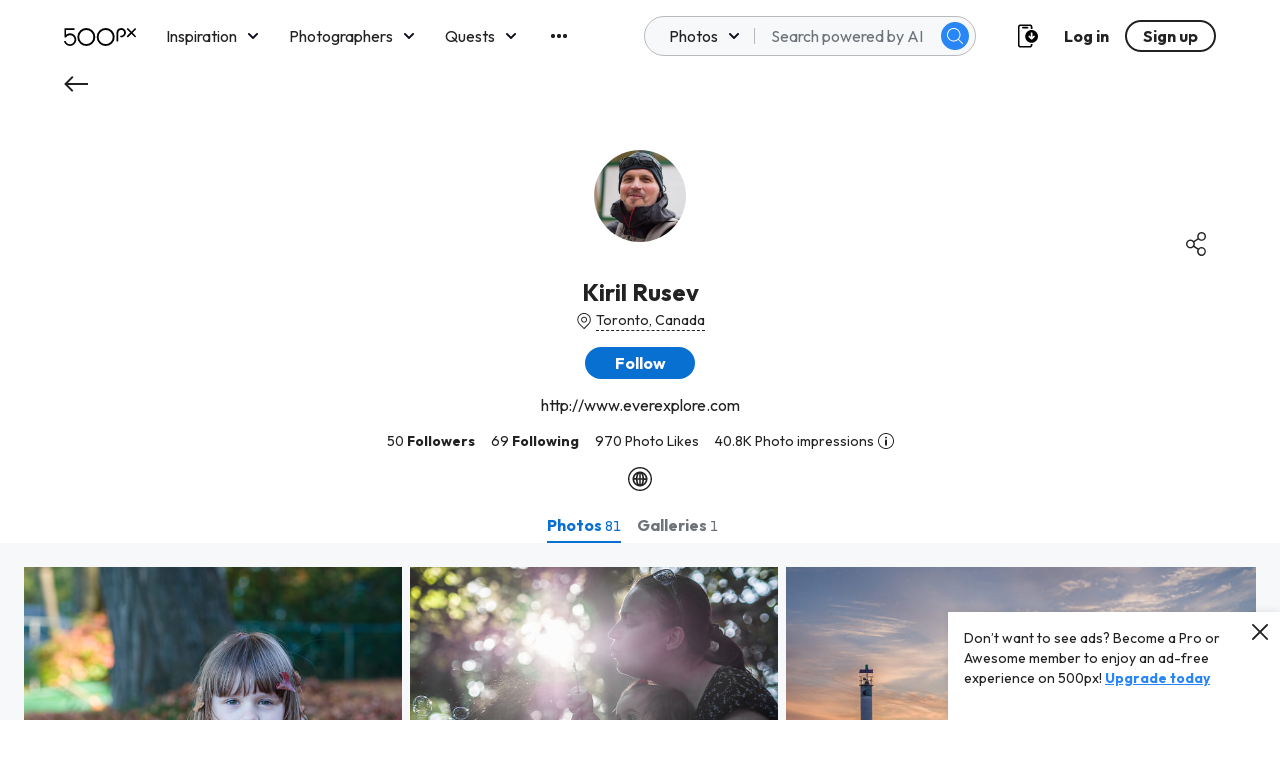

--- FILE ---
content_type: application/javascript
request_url: https://cdn.amplify.aws/packages/geo/2.0.5/aws-amplify-geo.min.js
body_size: 54820
content:
!function(e,t){"object"==typeof exports&&"object"==typeof module?module.exports=t(require("aws_amplify_core")):"function"==typeof define&&define.amd?define("aws_amplify_geo",["aws_amplify_core"],t):"object"==typeof exports?exports.aws_amplify_geo=t(require("aws_amplify_core")):e.aws_amplify_geo=t(e.aws_amplify_core)}(window,(function(e){return function(e){var t={};function n(r){if(t[r])return t[r].exports;var o=t[r]={i:r,l:!1,exports:{}};return e[r].call(o.exports,o,o.exports,n),o.l=!0,o.exports}return n.m=e,n.c=t,n.d=function(e,t,r){n.o(e,t)||Object.defineProperty(e,t,{enumerable:!0,get:r})},n.r=function(e){"undefined"!=typeof Symbol&&Symbol.toStringTag&&Object.defineProperty(e,Symbol.toStringTag,{value:"Module"}),Object.defineProperty(e,"__esModule",{value:!0})},n.t=function(e,t){if(1&t&&(e=n(e)),8&t)return e;if(4&t&&"object"==typeof e&&e&&e.__esModule)return e;var r=Object.create(null);if(n.r(r),Object.defineProperty(r,"default",{enumerable:!0,value:e}),2&t&&"string"!=typeof e)for(var o in e)n.d(r,o,function(t){return e[t]}.bind(null,o));return r},n.n=function(e){var t=e&&e.__esModule?function(){return e.default}:function(){return e};return n.d(t,"a",t),t},n.o=function(e,t){return Object.prototype.hasOwnProperty.call(e,t)},n.p="",n(n.s=44)}([function(t,n){t.exports=e},function(e,t,n){"use strict";n.d(t,"a",(function(){return r})),n.d(t,"b",(function(){return o})),n.d(t,"c",(function(){return i})),n.d(t,"d",(function(){return u})),n.d(t,"e",(function(){return a}));var r=function(){return(r=Object.assign||function(e){for(var t,n=1,r=arguments.length;n<r;n++)for(var o in t=arguments[n])Object.prototype.hasOwnProperty.call(t,o)&&(e[o]=t[o]);return e}).apply(this,arguments)};function o(e,t,n,r){return new(n||(n=Promise))((function(o,i){function u(e){try{s(r.next(e))}catch(e){i(e)}}function a(e){try{s(r.throw(e))}catch(e){i(e)}}function s(e){var t;e.done?o(e.value):(t=e.value,t instanceof n?t:new n((function(e){e(t)}))).then(u,a)}s((r=r.apply(e,t||[])).next())}))}function i(e,t){var n,r,o,i,u={label:0,sent:function(){if(1&o[0])throw o[1];return o[1]},trys:[],ops:[]};return i={next:a(0),throw:a(1),return:a(2)},"function"==typeof Symbol&&(i[Symbol.iterator]=function(){return this}),i;function a(a){return function(s){return function(a){if(n)throw new TypeError("Generator is already executing.");for(;i&&(i=0,a[0]&&(u=0)),u;)try{if(n=1,r&&(o=2&a[0]?r.return:a[0]?r.throw||((o=r.return)&&o.call(r),0):r.next)&&!(o=o.call(r,a[1])).done)return o;switch(r=0,o&&(a=[2&a[0],o.value]),a[0]){case 0:case 1:o=a;break;case 4:return u.label++,{value:a[1],done:!1};case 5:u.label++,r=a[1],a=[0];continue;case 7:a=u.ops.pop(),u.trys.pop();continue;default:if(!(o=u.trys,(o=o.length>0&&o[o.length-1])||6!==a[0]&&2!==a[0])){u=0;continue}if(3===a[0]&&(!o||a[1]>o[0]&&a[1]<o[3])){u.label=a[1];break}if(6===a[0]&&u.label<o[1]){u.label=o[1],o=a;break}if(o&&u.label<o[2]){u.label=o[2],u.ops.push(a);break}o[2]&&u.ops.pop(),u.trys.pop();continue}a=t.call(e,u)}catch(e){a=[6,e],r=0}finally{n=o=0}if(5&a[0])throw a[1];return{value:a[0]?a[1]:void 0,done:!0}}([a,s])}}}Object.create;function u(e,t){var n="function"==typeof Symbol&&e[Symbol.iterator];if(!n)return e;var r,o,i=n.call(e),u=[];try{for(;(void 0===t||t-- >0)&&!(r=i.next()).done;)u.push(r.value)}catch(e){o={error:e}}finally{try{r&&!r.done&&(n=i.return)&&n.call(i)}finally{if(o)throw o.error}}return u}function a(e,t,n){if(n||2===arguments.length)for(var r,o=0,i=t.length;o<i;o++)!r&&o in t||(r||(r=Array.prototype.slice.call(t,0,o)),r[o]=t[o]);return e.concat(r||Array.prototype.slice.call(t))}Object.create},function(e,t,n){e.exports=function(e){var t={};function n(r){if(t[r])return t[r].exports;var o=t[r]={i:r,l:!1,exports:{}};return e[r].call(o.exports,o,o.exports,n),o.l=!0,o.exports}return n.m=e,n.c=t,n.d=function(e,t,r){n.o(e,t)||Object.defineProperty(e,t,{enumerable:!0,get:r})},n.r=function(e){"undefined"!=typeof Symbol&&Symbol.toStringTag&&Object.defineProperty(e,Symbol.toStringTag,{value:"Module"}),Object.defineProperty(e,"__esModule",{value:!0})},n.t=function(e,t){if(1&t&&(e=n(e)),8&t)return e;if(4&t&&"object"==typeof e&&e&&e.__esModule)return e;var r=Object.create(null);if(n.r(r),Object.defineProperty(r,"default",{enumerable:!0,value:e}),2&t&&"string"!=typeof e)for(var o in e)n.d(r,o,function(t){return e[t]}.bind(null,o));return r},n.n=function(e){var t=e&&e.__esModule?function(){return e.default}:function(){return e};return n.d(t,"a",t),t},n.o=function(e,t){return Object.prototype.hasOwnProperty.call(e,t)},n.p="",n(n.s=90)}({17:function(e,t,n){"use strict";t.__esModule=!0,t.default=void 0;var r=n(18),o=function(){function e(){}return e.getFirstMatch=function(e,t){var n=t.match(e);return n&&n.length>0&&n[1]||""},e.getSecondMatch=function(e,t){var n=t.match(e);return n&&n.length>1&&n[2]||""},e.matchAndReturnConst=function(e,t,n){if(e.test(t))return n},e.getWindowsVersionName=function(e){switch(e){case"NT":return"NT";case"XP":return"XP";case"NT 5.0":return"2000";case"NT 5.1":return"XP";case"NT 5.2":return"2003";case"NT 6.0":return"Vista";case"NT 6.1":return"7";case"NT 6.2":return"8";case"NT 6.3":return"8.1";case"NT 10.0":return"10";default:return}},e.getMacOSVersionName=function(e){var t=e.split(".").splice(0,2).map((function(e){return parseInt(e,10)||0}));if(t.push(0),10===t[0])switch(t[1]){case 5:return"Leopard";case 6:return"Snow Leopard";case 7:return"Lion";case 8:return"Mountain Lion";case 9:return"Mavericks";case 10:return"Yosemite";case 11:return"El Capitan";case 12:return"Sierra";case 13:return"High Sierra";case 14:return"Mojave";case 15:return"Catalina";default:return}},e.getAndroidVersionName=function(e){var t=e.split(".").splice(0,2).map((function(e){return parseInt(e,10)||0}));if(t.push(0),!(1===t[0]&&t[1]<5))return 1===t[0]&&t[1]<6?"Cupcake":1===t[0]&&t[1]>=6?"Donut":2===t[0]&&t[1]<2?"Eclair":2===t[0]&&2===t[1]?"Froyo":2===t[0]&&t[1]>2?"Gingerbread":3===t[0]?"Honeycomb":4===t[0]&&t[1]<1?"Ice Cream Sandwich":4===t[0]&&t[1]<4?"Jelly Bean":4===t[0]&&t[1]>=4?"KitKat":5===t[0]?"Lollipop":6===t[0]?"Marshmallow":7===t[0]?"Nougat":8===t[0]?"Oreo":9===t[0]?"Pie":void 0},e.getVersionPrecision=function(e){return e.split(".").length},e.compareVersions=function(t,n,r){void 0===r&&(r=!1);var o=e.getVersionPrecision(t),i=e.getVersionPrecision(n),u=Math.max(o,i),a=0,s=e.map([t,n],(function(t){var n=u-e.getVersionPrecision(t),r=t+new Array(n+1).join(".0");return e.map(r.split("."),(function(e){return new Array(20-e.length).join("0")+e})).reverse()}));for(r&&(a=u-Math.min(o,i)),u-=1;u>=a;){if(s[0][u]>s[1][u])return 1;if(s[0][u]===s[1][u]){if(u===a)return 0;u-=1}else if(s[0][u]<s[1][u])return-1}},e.map=function(e,t){var n,r=[];if(Array.prototype.map)return Array.prototype.map.call(e,t);for(n=0;n<e.length;n+=1)r.push(t(e[n]));return r},e.find=function(e,t){var n,r;if(Array.prototype.find)return Array.prototype.find.call(e,t);for(n=0,r=e.length;n<r;n+=1){var o=e[n];if(t(o,n))return o}},e.assign=function(e){for(var t,n,r=e,o=arguments.length,i=new Array(o>1?o-1:0),u=1;u<o;u++)i[u-1]=arguments[u];if(Object.assign)return Object.assign.apply(Object,[e].concat(i));var a=function(){var e=i[t];"object"==typeof e&&null!==e&&Object.keys(e).forEach((function(t){r[t]=e[t]}))};for(t=0,n=i.length;t<n;t+=1)a();return e},e.getBrowserAlias=function(e){return r.BROWSER_ALIASES_MAP[e]},e.getBrowserTypeByAlias=function(e){return r.BROWSER_MAP[e]||""},e}();t.default=o,e.exports=t.default},18:function(e,t,n){"use strict";t.__esModule=!0,t.ENGINE_MAP=t.OS_MAP=t.PLATFORMS_MAP=t.BROWSER_MAP=t.BROWSER_ALIASES_MAP=void 0,t.BROWSER_ALIASES_MAP={"Amazon Silk":"amazon_silk","Android Browser":"android",Bada:"bada",BlackBerry:"blackberry",Chrome:"chrome",Chromium:"chromium",Electron:"electron",Epiphany:"epiphany",Firefox:"firefox",Focus:"focus",Generic:"generic","Google Search":"google_search",Googlebot:"googlebot","Internet Explorer":"ie","K-Meleon":"k_meleon",Maxthon:"maxthon","Microsoft Edge":"edge","MZ Browser":"mz","NAVER Whale Browser":"naver",Opera:"opera","Opera Coast":"opera_coast",PhantomJS:"phantomjs",Puffin:"puffin",QupZilla:"qupzilla",QQ:"qq",QQLite:"qqlite",Safari:"safari",Sailfish:"sailfish","Samsung Internet for Android":"samsung_internet",SeaMonkey:"seamonkey",Sleipnir:"sleipnir",Swing:"swing",Tizen:"tizen","UC Browser":"uc",Vivaldi:"vivaldi","WebOS Browser":"webos",WeChat:"wechat","Yandex Browser":"yandex",Roku:"roku"},t.BROWSER_MAP={amazon_silk:"Amazon Silk",android:"Android Browser",bada:"Bada",blackberry:"BlackBerry",chrome:"Chrome",chromium:"Chromium",electron:"Electron",epiphany:"Epiphany",firefox:"Firefox",focus:"Focus",generic:"Generic",googlebot:"Googlebot",google_search:"Google Search",ie:"Internet Explorer",k_meleon:"K-Meleon",maxthon:"Maxthon",edge:"Microsoft Edge",mz:"MZ Browser",naver:"NAVER Whale Browser",opera:"Opera",opera_coast:"Opera Coast",phantomjs:"PhantomJS",puffin:"Puffin",qupzilla:"QupZilla",qq:"QQ Browser",qqlite:"QQ Browser Lite",safari:"Safari",sailfish:"Sailfish",samsung_internet:"Samsung Internet for Android",seamonkey:"SeaMonkey",sleipnir:"Sleipnir",swing:"Swing",tizen:"Tizen",uc:"UC Browser",vivaldi:"Vivaldi",webos:"WebOS Browser",wechat:"WeChat",yandex:"Yandex Browser"},t.PLATFORMS_MAP={tablet:"tablet",mobile:"mobile",desktop:"desktop",tv:"tv"},t.OS_MAP={WindowsPhone:"Windows Phone",Windows:"Windows",MacOS:"macOS",iOS:"iOS",Android:"Android",WebOS:"WebOS",BlackBerry:"BlackBerry",Bada:"Bada",Tizen:"Tizen",Linux:"Linux",ChromeOS:"Chrome OS",PlayStation4:"PlayStation 4",Roku:"Roku"},t.ENGINE_MAP={EdgeHTML:"EdgeHTML",Blink:"Blink",Trident:"Trident",Presto:"Presto",Gecko:"Gecko",WebKit:"WebKit"}},90:function(e,t,n){"use strict";t.__esModule=!0,t.default=void 0;var r,o=(r=n(91))&&r.__esModule?r:{default:r},i=n(18);function u(e,t){for(var n=0;n<t.length;n++){var r=t[n];r.enumerable=r.enumerable||!1,r.configurable=!0,"value"in r&&(r.writable=!0),Object.defineProperty(e,r.key,r)}}var a=function(){function e(){}var t,n;return e.getParser=function(e,t){if(void 0===t&&(t=!1),"string"!=typeof e)throw new Error("UserAgent should be a string");return new o.default(e,t)},e.parse=function(e){return new o.default(e).getResult()},t=e,(n=[{key:"BROWSER_MAP",get:function(){return i.BROWSER_MAP}},{key:"ENGINE_MAP",get:function(){return i.ENGINE_MAP}},{key:"OS_MAP",get:function(){return i.OS_MAP}},{key:"PLATFORMS_MAP",get:function(){return i.PLATFORMS_MAP}}])&&u(t,n),e}();t.default=a,e.exports=t.default},91:function(e,t,n){"use strict";t.__esModule=!0,t.default=void 0;var r=s(n(92)),o=s(n(93)),i=s(n(94)),u=s(n(95)),a=s(n(17));function s(e){return e&&e.__esModule?e:{default:e}}var c=function(){function e(e,t){if(void 0===t&&(t=!1),null==e||""===e)throw new Error("UserAgent parameter can't be empty");this._ua=e,this.parsedResult={},!0!==t&&this.parse()}var t=e.prototype;return t.getUA=function(){return this._ua},t.test=function(e){return e.test(this._ua)},t.parseBrowser=function(){var e=this;this.parsedResult.browser={};var t=a.default.find(r.default,(function(t){if("function"==typeof t.test)return t.test(e);if(t.test instanceof Array)return t.test.some((function(t){return e.test(t)}));throw new Error("Browser's test function is not valid")}));return t&&(this.parsedResult.browser=t.describe(this.getUA())),this.parsedResult.browser},t.getBrowser=function(){return this.parsedResult.browser?this.parsedResult.browser:this.parseBrowser()},t.getBrowserName=function(e){return e?String(this.getBrowser().name).toLowerCase()||"":this.getBrowser().name||""},t.getBrowserVersion=function(){return this.getBrowser().version},t.getOS=function(){return this.parsedResult.os?this.parsedResult.os:this.parseOS()},t.parseOS=function(){var e=this;this.parsedResult.os={};var t=a.default.find(o.default,(function(t){if("function"==typeof t.test)return t.test(e);if(t.test instanceof Array)return t.test.some((function(t){return e.test(t)}));throw new Error("Browser's test function is not valid")}));return t&&(this.parsedResult.os=t.describe(this.getUA())),this.parsedResult.os},t.getOSName=function(e){var t=this.getOS().name;return e?String(t).toLowerCase()||"":t||""},t.getOSVersion=function(){return this.getOS().version},t.getPlatform=function(){return this.parsedResult.platform?this.parsedResult.platform:this.parsePlatform()},t.getPlatformType=function(e){void 0===e&&(e=!1);var t=this.getPlatform().type;return e?String(t).toLowerCase()||"":t||""},t.parsePlatform=function(){var e=this;this.parsedResult.platform={};var t=a.default.find(i.default,(function(t){if("function"==typeof t.test)return t.test(e);if(t.test instanceof Array)return t.test.some((function(t){return e.test(t)}));throw new Error("Browser's test function is not valid")}));return t&&(this.parsedResult.platform=t.describe(this.getUA())),this.parsedResult.platform},t.getEngine=function(){return this.parsedResult.engine?this.parsedResult.engine:this.parseEngine()},t.getEngineName=function(e){return e?String(this.getEngine().name).toLowerCase()||"":this.getEngine().name||""},t.parseEngine=function(){var e=this;this.parsedResult.engine={};var t=a.default.find(u.default,(function(t){if("function"==typeof t.test)return t.test(e);if(t.test instanceof Array)return t.test.some((function(t){return e.test(t)}));throw new Error("Browser's test function is not valid")}));return t&&(this.parsedResult.engine=t.describe(this.getUA())),this.parsedResult.engine},t.parse=function(){return this.parseBrowser(),this.parseOS(),this.parsePlatform(),this.parseEngine(),this},t.getResult=function(){return a.default.assign({},this.parsedResult)},t.satisfies=function(e){var t=this,n={},r=0,o={},i=0;if(Object.keys(e).forEach((function(t){var u=e[t];"string"==typeof u?(o[t]=u,i+=1):"object"==typeof u&&(n[t]=u,r+=1)})),r>0){var u=Object.keys(n),s=a.default.find(u,(function(e){return t.isOS(e)}));if(s){var c=this.satisfies(n[s]);if(void 0!==c)return c}var l=a.default.find(u,(function(e){return t.isPlatform(e)}));if(l){var f=this.satisfies(n[l]);if(void 0!==f)return f}}if(i>0){var d=Object.keys(o),h=a.default.find(d,(function(e){return t.isBrowser(e,!0)}));if(void 0!==h)return this.compareVersion(o[h])}},t.isBrowser=function(e,t){void 0===t&&(t=!1);var n=this.getBrowserName().toLowerCase(),r=e.toLowerCase(),o=a.default.getBrowserTypeByAlias(r);return t&&o&&(r=o.toLowerCase()),r===n},t.compareVersion=function(e){var t=[0],n=e,r=!1,o=this.getBrowserVersion();if("string"==typeof o)return">"===e[0]||"<"===e[0]?(n=e.substr(1),"="===e[1]?(r=!0,n=e.substr(2)):t=[],">"===e[0]?t.push(1):t.push(-1)):"="===e[0]?n=e.substr(1):"~"===e[0]&&(r=!0,n=e.substr(1)),t.indexOf(a.default.compareVersions(o,n,r))>-1},t.isOS=function(e){return this.getOSName(!0)===String(e).toLowerCase()},t.isPlatform=function(e){return this.getPlatformType(!0)===String(e).toLowerCase()},t.isEngine=function(e){return this.getEngineName(!0)===String(e).toLowerCase()},t.is=function(e,t){return void 0===t&&(t=!1),this.isBrowser(e,t)||this.isOS(e)||this.isPlatform(e)},t.some=function(e){var t=this;return void 0===e&&(e=[]),e.some((function(e){return t.is(e)}))},e}();t.default=c,e.exports=t.default},92:function(e,t,n){"use strict";t.__esModule=!0,t.default=void 0;var r,o=(r=n(17))&&r.__esModule?r:{default:r},i=/version\/(\d+(\.?_?\d+)+)/i,u=[{test:[/googlebot/i],describe:function(e){var t={name:"Googlebot"},n=o.default.getFirstMatch(/googlebot\/(\d+(\.\d+))/i,e)||o.default.getFirstMatch(i,e);return n&&(t.version=n),t}},{test:[/opera/i],describe:function(e){var t={name:"Opera"},n=o.default.getFirstMatch(i,e)||o.default.getFirstMatch(/(?:opera)[\s/](\d+(\.?_?\d+)+)/i,e);return n&&(t.version=n),t}},{test:[/opr\/|opios/i],describe:function(e){var t={name:"Opera"},n=o.default.getFirstMatch(/(?:opr|opios)[\s/](\S+)/i,e)||o.default.getFirstMatch(i,e);return n&&(t.version=n),t}},{test:[/SamsungBrowser/i],describe:function(e){var t={name:"Samsung Internet for Android"},n=o.default.getFirstMatch(i,e)||o.default.getFirstMatch(/(?:SamsungBrowser)[\s/](\d+(\.?_?\d+)+)/i,e);return n&&(t.version=n),t}},{test:[/Whale/i],describe:function(e){var t={name:"NAVER Whale Browser"},n=o.default.getFirstMatch(i,e)||o.default.getFirstMatch(/(?:whale)[\s/](\d+(?:\.\d+)+)/i,e);return n&&(t.version=n),t}},{test:[/MZBrowser/i],describe:function(e){var t={name:"MZ Browser"},n=o.default.getFirstMatch(/(?:MZBrowser)[\s/](\d+(?:\.\d+)+)/i,e)||o.default.getFirstMatch(i,e);return n&&(t.version=n),t}},{test:[/focus/i],describe:function(e){var t={name:"Focus"},n=o.default.getFirstMatch(/(?:focus)[\s/](\d+(?:\.\d+)+)/i,e)||o.default.getFirstMatch(i,e);return n&&(t.version=n),t}},{test:[/swing/i],describe:function(e){var t={name:"Swing"},n=o.default.getFirstMatch(/(?:swing)[\s/](\d+(?:\.\d+)+)/i,e)||o.default.getFirstMatch(i,e);return n&&(t.version=n),t}},{test:[/coast/i],describe:function(e){var t={name:"Opera Coast"},n=o.default.getFirstMatch(i,e)||o.default.getFirstMatch(/(?:coast)[\s/](\d+(\.?_?\d+)+)/i,e);return n&&(t.version=n),t}},{test:[/opt\/\d+(?:.?_?\d+)+/i],describe:function(e){var t={name:"Opera Touch"},n=o.default.getFirstMatch(/(?:opt)[\s/](\d+(\.?_?\d+)+)/i,e)||o.default.getFirstMatch(i,e);return n&&(t.version=n),t}},{test:[/yabrowser/i],describe:function(e){var t={name:"Yandex Browser"},n=o.default.getFirstMatch(/(?:yabrowser)[\s/](\d+(\.?_?\d+)+)/i,e)||o.default.getFirstMatch(i,e);return n&&(t.version=n),t}},{test:[/ucbrowser/i],describe:function(e){var t={name:"UC Browser"},n=o.default.getFirstMatch(i,e)||o.default.getFirstMatch(/(?:ucbrowser)[\s/](\d+(\.?_?\d+)+)/i,e);return n&&(t.version=n),t}},{test:[/Maxthon|mxios/i],describe:function(e){var t={name:"Maxthon"},n=o.default.getFirstMatch(i,e)||o.default.getFirstMatch(/(?:Maxthon|mxios)[\s/](\d+(\.?_?\d+)+)/i,e);return n&&(t.version=n),t}},{test:[/epiphany/i],describe:function(e){var t={name:"Epiphany"},n=o.default.getFirstMatch(i,e)||o.default.getFirstMatch(/(?:epiphany)[\s/](\d+(\.?_?\d+)+)/i,e);return n&&(t.version=n),t}},{test:[/puffin/i],describe:function(e){var t={name:"Puffin"},n=o.default.getFirstMatch(i,e)||o.default.getFirstMatch(/(?:puffin)[\s/](\d+(\.?_?\d+)+)/i,e);return n&&(t.version=n),t}},{test:[/sleipnir/i],describe:function(e){var t={name:"Sleipnir"},n=o.default.getFirstMatch(i,e)||o.default.getFirstMatch(/(?:sleipnir)[\s/](\d+(\.?_?\d+)+)/i,e);return n&&(t.version=n),t}},{test:[/k-meleon/i],describe:function(e){var t={name:"K-Meleon"},n=o.default.getFirstMatch(i,e)||o.default.getFirstMatch(/(?:k-meleon)[\s/](\d+(\.?_?\d+)+)/i,e);return n&&(t.version=n),t}},{test:[/micromessenger/i],describe:function(e){var t={name:"WeChat"},n=o.default.getFirstMatch(/(?:micromessenger)[\s/](\d+(\.?_?\d+)+)/i,e)||o.default.getFirstMatch(i,e);return n&&(t.version=n),t}},{test:[/qqbrowser/i],describe:function(e){var t={name:/qqbrowserlite/i.test(e)?"QQ Browser Lite":"QQ Browser"},n=o.default.getFirstMatch(/(?:qqbrowserlite|qqbrowser)[/](\d+(\.?_?\d+)+)/i,e)||o.default.getFirstMatch(i,e);return n&&(t.version=n),t}},{test:[/msie|trident/i],describe:function(e){var t={name:"Internet Explorer"},n=o.default.getFirstMatch(/(?:msie |rv:)(\d+(\.?_?\d+)+)/i,e);return n&&(t.version=n),t}},{test:[/\sedg\//i],describe:function(e){var t={name:"Microsoft Edge"},n=o.default.getFirstMatch(/\sedg\/(\d+(\.?_?\d+)+)/i,e);return n&&(t.version=n),t}},{test:[/edg([ea]|ios)/i],describe:function(e){var t={name:"Microsoft Edge"},n=o.default.getSecondMatch(/edg([ea]|ios)\/(\d+(\.?_?\d+)+)/i,e);return n&&(t.version=n),t}},{test:[/vivaldi/i],describe:function(e){var t={name:"Vivaldi"},n=o.default.getFirstMatch(/vivaldi\/(\d+(\.?_?\d+)+)/i,e);return n&&(t.version=n),t}},{test:[/seamonkey/i],describe:function(e){var t={name:"SeaMonkey"},n=o.default.getFirstMatch(/seamonkey\/(\d+(\.?_?\d+)+)/i,e);return n&&(t.version=n),t}},{test:[/sailfish/i],describe:function(e){var t={name:"Sailfish"},n=o.default.getFirstMatch(/sailfish\s?browser\/(\d+(\.\d+)?)/i,e);return n&&(t.version=n),t}},{test:[/silk/i],describe:function(e){var t={name:"Amazon Silk"},n=o.default.getFirstMatch(/silk\/(\d+(\.?_?\d+)+)/i,e);return n&&(t.version=n),t}},{test:[/phantom/i],describe:function(e){var t={name:"PhantomJS"},n=o.default.getFirstMatch(/phantomjs\/(\d+(\.?_?\d+)+)/i,e);return n&&(t.version=n),t}},{test:[/slimerjs/i],describe:function(e){var t={name:"SlimerJS"},n=o.default.getFirstMatch(/slimerjs\/(\d+(\.?_?\d+)+)/i,e);return n&&(t.version=n),t}},{test:[/blackberry|\bbb\d+/i,/rim\stablet/i],describe:function(e){var t={name:"BlackBerry"},n=o.default.getFirstMatch(i,e)||o.default.getFirstMatch(/blackberry[\d]+\/(\d+(\.?_?\d+)+)/i,e);return n&&(t.version=n),t}},{test:[/(web|hpw)[o0]s/i],describe:function(e){var t={name:"WebOS Browser"},n=o.default.getFirstMatch(i,e)||o.default.getFirstMatch(/w(?:eb)?[o0]sbrowser\/(\d+(\.?_?\d+)+)/i,e);return n&&(t.version=n),t}},{test:[/bada/i],describe:function(e){var t={name:"Bada"},n=o.default.getFirstMatch(/dolfin\/(\d+(\.?_?\d+)+)/i,e);return n&&(t.version=n),t}},{test:[/tizen/i],describe:function(e){var t={name:"Tizen"},n=o.default.getFirstMatch(/(?:tizen\s?)?browser\/(\d+(\.?_?\d+)+)/i,e)||o.default.getFirstMatch(i,e);return n&&(t.version=n),t}},{test:[/qupzilla/i],describe:function(e){var t={name:"QupZilla"},n=o.default.getFirstMatch(/(?:qupzilla)[\s/](\d+(\.?_?\d+)+)/i,e)||o.default.getFirstMatch(i,e);return n&&(t.version=n),t}},{test:[/firefox|iceweasel|fxios/i],describe:function(e){var t={name:"Firefox"},n=o.default.getFirstMatch(/(?:firefox|iceweasel|fxios)[\s/](\d+(\.?_?\d+)+)/i,e);return n&&(t.version=n),t}},{test:[/electron/i],describe:function(e){var t={name:"Electron"},n=o.default.getFirstMatch(/(?:electron)\/(\d+(\.?_?\d+)+)/i,e);return n&&(t.version=n),t}},{test:[/MiuiBrowser/i],describe:function(e){var t={name:"Miui"},n=o.default.getFirstMatch(/(?:MiuiBrowser)[\s/](\d+(\.?_?\d+)+)/i,e);return n&&(t.version=n),t}},{test:[/chromium/i],describe:function(e){var t={name:"Chromium"},n=o.default.getFirstMatch(/(?:chromium)[\s/](\d+(\.?_?\d+)+)/i,e)||o.default.getFirstMatch(i,e);return n&&(t.version=n),t}},{test:[/chrome|crios|crmo/i],describe:function(e){var t={name:"Chrome"},n=o.default.getFirstMatch(/(?:chrome|crios|crmo)\/(\d+(\.?_?\d+)+)/i,e);return n&&(t.version=n),t}},{test:[/GSA/i],describe:function(e){var t={name:"Google Search"},n=o.default.getFirstMatch(/(?:GSA)\/(\d+(\.?_?\d+)+)/i,e);return n&&(t.version=n),t}},{test:function(e){var t=!e.test(/like android/i),n=e.test(/android/i);return t&&n},describe:function(e){var t={name:"Android Browser"},n=o.default.getFirstMatch(i,e);return n&&(t.version=n),t}},{test:[/playstation 4/i],describe:function(e){var t={name:"PlayStation 4"},n=o.default.getFirstMatch(i,e);return n&&(t.version=n),t}},{test:[/safari|applewebkit/i],describe:function(e){var t={name:"Safari"},n=o.default.getFirstMatch(i,e);return n&&(t.version=n),t}},{test:[/.*/i],describe:function(e){var t=-1!==e.search("\\(")?/^(.*)\/(.*)[ \t]\((.*)/:/^(.*)\/(.*) /;return{name:o.default.getFirstMatch(t,e),version:o.default.getSecondMatch(t,e)}}}];t.default=u,e.exports=t.default},93:function(e,t,n){"use strict";t.__esModule=!0,t.default=void 0;var r,o=(r=n(17))&&r.__esModule?r:{default:r},i=n(18),u=[{test:[/Roku\/DVP/],describe:function(e){var t=o.default.getFirstMatch(/Roku\/DVP-(\d+\.\d+)/i,e);return{name:i.OS_MAP.Roku,version:t}}},{test:[/windows phone/i],describe:function(e){var t=o.default.getFirstMatch(/windows phone (?:os)?\s?(\d+(\.\d+)*)/i,e);return{name:i.OS_MAP.WindowsPhone,version:t}}},{test:[/windows /i],describe:function(e){var t=o.default.getFirstMatch(/Windows ((NT|XP)( \d\d?.\d)?)/i,e),n=o.default.getWindowsVersionName(t);return{name:i.OS_MAP.Windows,version:t,versionName:n}}},{test:[/Macintosh(.*?) FxiOS(.*?)\//],describe:function(e){var t={name:i.OS_MAP.iOS},n=o.default.getSecondMatch(/(Version\/)(\d[\d.]+)/,e);return n&&(t.version=n),t}},{test:[/macintosh/i],describe:function(e){var t=o.default.getFirstMatch(/mac os x (\d+(\.?_?\d+)+)/i,e).replace(/[_\s]/g,"."),n=o.default.getMacOSVersionName(t),r={name:i.OS_MAP.MacOS,version:t};return n&&(r.versionName=n),r}},{test:[/(ipod|iphone|ipad)/i],describe:function(e){var t=o.default.getFirstMatch(/os (\d+([_\s]\d+)*) like mac os x/i,e).replace(/[_\s]/g,".");return{name:i.OS_MAP.iOS,version:t}}},{test:function(e){var t=!e.test(/like android/i),n=e.test(/android/i);return t&&n},describe:function(e){var t=o.default.getFirstMatch(/android[\s/-](\d+(\.\d+)*)/i,e),n=o.default.getAndroidVersionName(t),r={name:i.OS_MAP.Android,version:t};return n&&(r.versionName=n),r}},{test:[/(web|hpw)[o0]s/i],describe:function(e){var t=o.default.getFirstMatch(/(?:web|hpw)[o0]s\/(\d+(\.\d+)*)/i,e),n={name:i.OS_MAP.WebOS};return t&&t.length&&(n.version=t),n}},{test:[/blackberry|\bbb\d+/i,/rim\stablet/i],describe:function(e){var t=o.default.getFirstMatch(/rim\stablet\sos\s(\d+(\.\d+)*)/i,e)||o.default.getFirstMatch(/blackberry\d+\/(\d+([_\s]\d+)*)/i,e)||o.default.getFirstMatch(/\bbb(\d+)/i,e);return{name:i.OS_MAP.BlackBerry,version:t}}},{test:[/bada/i],describe:function(e){var t=o.default.getFirstMatch(/bada\/(\d+(\.\d+)*)/i,e);return{name:i.OS_MAP.Bada,version:t}}},{test:[/tizen/i],describe:function(e){var t=o.default.getFirstMatch(/tizen[/\s](\d+(\.\d+)*)/i,e);return{name:i.OS_MAP.Tizen,version:t}}},{test:[/linux/i],describe:function(){return{name:i.OS_MAP.Linux}}},{test:[/CrOS/],describe:function(){return{name:i.OS_MAP.ChromeOS}}},{test:[/PlayStation 4/],describe:function(e){var t=o.default.getFirstMatch(/PlayStation 4[/\s](\d+(\.\d+)*)/i,e);return{name:i.OS_MAP.PlayStation4,version:t}}}];t.default=u,e.exports=t.default},94:function(e,t,n){"use strict";t.__esModule=!0,t.default=void 0;var r,o=(r=n(17))&&r.__esModule?r:{default:r},i=n(18),u=[{test:[/googlebot/i],describe:function(){return{type:"bot",vendor:"Google"}}},{test:[/huawei/i],describe:function(e){var t=o.default.getFirstMatch(/(can-l01)/i,e)&&"Nova",n={type:i.PLATFORMS_MAP.mobile,vendor:"Huawei"};return t&&(n.model=t),n}},{test:[/nexus\s*(?:7|8|9|10).*/i],describe:function(){return{type:i.PLATFORMS_MAP.tablet,vendor:"Nexus"}}},{test:[/ipad/i],describe:function(){return{type:i.PLATFORMS_MAP.tablet,vendor:"Apple",model:"iPad"}}},{test:[/Macintosh(.*?) FxiOS(.*?)\//],describe:function(){return{type:i.PLATFORMS_MAP.tablet,vendor:"Apple",model:"iPad"}}},{test:[/kftt build/i],describe:function(){return{type:i.PLATFORMS_MAP.tablet,vendor:"Amazon",model:"Kindle Fire HD 7"}}},{test:[/silk/i],describe:function(){return{type:i.PLATFORMS_MAP.tablet,vendor:"Amazon"}}},{test:[/tablet(?! pc)/i],describe:function(){return{type:i.PLATFORMS_MAP.tablet}}},{test:function(e){var t=e.test(/ipod|iphone/i),n=e.test(/like (ipod|iphone)/i);return t&&!n},describe:function(e){var t=o.default.getFirstMatch(/(ipod|iphone)/i,e);return{type:i.PLATFORMS_MAP.mobile,vendor:"Apple",model:t}}},{test:[/nexus\s*[0-6].*/i,/galaxy nexus/i],describe:function(){return{type:i.PLATFORMS_MAP.mobile,vendor:"Nexus"}}},{test:[/[^-]mobi/i],describe:function(){return{type:i.PLATFORMS_MAP.mobile}}},{test:function(e){return"blackberry"===e.getBrowserName(!0)},describe:function(){return{type:i.PLATFORMS_MAP.mobile,vendor:"BlackBerry"}}},{test:function(e){return"bada"===e.getBrowserName(!0)},describe:function(){return{type:i.PLATFORMS_MAP.mobile}}},{test:function(e){return"windows phone"===e.getBrowserName()},describe:function(){return{type:i.PLATFORMS_MAP.mobile,vendor:"Microsoft"}}},{test:function(e){var t=Number(String(e.getOSVersion()).split(".")[0]);return"android"===e.getOSName(!0)&&t>=3},describe:function(){return{type:i.PLATFORMS_MAP.tablet}}},{test:function(e){return"android"===e.getOSName(!0)},describe:function(){return{type:i.PLATFORMS_MAP.mobile}}},{test:function(e){return"macos"===e.getOSName(!0)},describe:function(){return{type:i.PLATFORMS_MAP.desktop,vendor:"Apple"}}},{test:function(e){return"windows"===e.getOSName(!0)},describe:function(){return{type:i.PLATFORMS_MAP.desktop}}},{test:function(e){return"linux"===e.getOSName(!0)},describe:function(){return{type:i.PLATFORMS_MAP.desktop}}},{test:function(e){return"playstation 4"===e.getOSName(!0)},describe:function(){return{type:i.PLATFORMS_MAP.tv}}},{test:function(e){return"roku"===e.getOSName(!0)},describe:function(){return{type:i.PLATFORMS_MAP.tv}}}];t.default=u,e.exports=t.default},95:function(e,t,n){"use strict";t.__esModule=!0,t.default=void 0;var r,o=(r=n(17))&&r.__esModule?r:{default:r},i=n(18),u=[{test:function(e){return"microsoft edge"===e.getBrowserName(!0)},describe:function(e){if(/\sedg\//i.test(e))return{name:i.ENGINE_MAP.Blink};var t=o.default.getFirstMatch(/edge\/(\d+(\.?_?\d+)+)/i,e);return{name:i.ENGINE_MAP.EdgeHTML,version:t}}},{test:[/trident/i],describe:function(e){var t={name:i.ENGINE_MAP.Trident},n=o.default.getFirstMatch(/trident\/(\d+(\.?_?\d+)+)/i,e);return n&&(t.version=n),t}},{test:function(e){return e.test(/presto/i)},describe:function(e){var t={name:i.ENGINE_MAP.Presto},n=o.default.getFirstMatch(/presto\/(\d+(\.?_?\d+)+)/i,e);return n&&(t.version=n),t}},{test:function(e){var t=e.test(/gecko/i),n=e.test(/like gecko/i);return t&&!n},describe:function(e){var t={name:i.ENGINE_MAP.Gecko},n=o.default.getFirstMatch(/gecko\/(\d+(\.?_?\d+)+)/i,e);return n&&(t.version=n),t}},{test:[/(apple)?webkit\/537\.36/i],describe:function(){return{name:i.ENGINE_MAP.Blink}}},{test:[/(apple)?webkit/i],describe:function(e){var t={name:i.ENGINE_MAP.WebKit},n=o.default.getFirstMatch(/webkit\/(\d+(\.?_?\d+)+)/i,e);return n&&(t.version=n),t}}];t.default=u,e.exports=t.default}})},function(e,t,n){"use strict";const r=n(18),o=n(19),i=n(20),u=new i({maxSize:1e5}),a=e=>!("object"!=typeof e||null===e||e instanceof RegExp||e instanceof Error||e instanceof Date),s=(e,t)=>{if(!a(e))return e;t={deep:!1,pascalCase:!1,...t};const{exclude:n,pascalCase:i,stopPaths:s,deep:c}=t,l=new Set(s),f=e=>(t,s)=>{if(c&&a(s)){const n=void 0===e?t:`${e}.${t}`;l.has(n)||(s=r(s,f(n)))}if(!n||!((e,t)=>e.some(e=>"string"==typeof e?e===t:(e.lastIndex=0,e.test(t))))(n,t)){const e=i?t+"_":t;if(u.has(e))t=u.get(e);else{const n=o(t,{pascalCase:i});t.length<100&&u.set(e,n),t=n}}return[t,s]};return r(e,f(void 0))};e.exports=(e,t)=>Array.isArray(e)?Object.keys(e).map(n=>s(e[n],t)):s(e,t)},function(e,t,n){"use strict";n.r(t),n.d(t,"__extends",(function(){return o})),n.d(t,"__assign",(function(){return i})),n.d(t,"__rest",(function(){return u})),n.d(t,"__decorate",(function(){return a})),n.d(t,"__param",(function(){return s})),n.d(t,"__metadata",(function(){return c})),n.d(t,"__awaiter",(function(){return l})),n.d(t,"__generator",(function(){return f})),n.d(t,"__createBinding",(function(){return d})),n.d(t,"__exportStar",(function(){return h})),n.d(t,"__values",(function(){return p})),n.d(t,"__read",(function(){return v})),n.d(t,"__spread",(function(){return y})),n.d(t,"__spreadArrays",(function(){return g})),n.d(t,"__await",(function(){return m})),n.d(t,"__asyncGenerator",(function(){return w})),n.d(t,"__asyncDelegator",(function(){return b})),n.d(t,"__asyncValues",(function(){return D})),n.d(t,"__makeTemplateObject",(function(){return E})),n.d(t,"__importStar",(function(){return A})),n.d(t,"__importDefault",(function(){return C})),n.d(t,"__classPrivateFieldGet",(function(){return F})),n.d(t,"__classPrivateFieldSet",(function(){return _}));
/*! *****************************************************************************
Copyright (c) Microsoft Corporation.

Permission to use, copy, modify, and/or distribute this software for any
purpose with or without fee is hereby granted.

THE SOFTWARE IS PROVIDED "AS IS" AND THE AUTHOR DISCLAIMS ALL WARRANTIES WITH
REGARD TO THIS SOFTWARE INCLUDING ALL IMPLIED WARRANTIES OF MERCHANTABILITY
AND FITNESS. IN NO EVENT SHALL THE AUTHOR BE LIABLE FOR ANY SPECIAL, DIRECT,
INDIRECT, OR CONSEQUENTIAL DAMAGES OR ANY DAMAGES WHATSOEVER RESULTING FROM
LOSS OF USE, DATA OR PROFITS, WHETHER IN AN ACTION OF CONTRACT, NEGLIGENCE OR
OTHER TORTIOUS ACTION, ARISING OUT OF OR IN CONNECTION WITH THE USE OR
PERFORMANCE OF THIS SOFTWARE.
***************************************************************************** */
var r=function(e,t){return(r=Object.setPrototypeOf||{__proto__:[]}instanceof Array&&function(e,t){e.__proto__=t}||function(e,t){for(var n in t)t.hasOwnProperty(n)&&(e[n]=t[n])})(e,t)};function o(e,t){function n(){this.constructor=e}r(e,t),e.prototype=null===t?Object.create(t):(n.prototype=t.prototype,new n)}var i=function(){return(i=Object.assign||function(e){for(var t,n=1,r=arguments.length;n<r;n++)for(var o in t=arguments[n])Object.prototype.hasOwnProperty.call(t,o)&&(e[o]=t[o]);return e}).apply(this,arguments)};function u(e,t){var n={};for(var r in e)Object.prototype.hasOwnProperty.call(e,r)&&t.indexOf(r)<0&&(n[r]=e[r]);if(null!=e&&"function"==typeof Object.getOwnPropertySymbols){var o=0;for(r=Object.getOwnPropertySymbols(e);o<r.length;o++)t.indexOf(r[o])<0&&Object.prototype.propertyIsEnumerable.call(e,r[o])&&(n[r[o]]=e[r[o]])}return n}function a(e,t,n,r){var o,i=arguments.length,u=i<3?t:null===r?r=Object.getOwnPropertyDescriptor(t,n):r;if("object"==typeof Reflect&&"function"==typeof Reflect.decorate)u=Reflect.decorate(e,t,n,r);else for(var a=e.length-1;a>=0;a--)(o=e[a])&&(u=(i<3?o(u):i>3?o(t,n,u):o(t,n))||u);return i>3&&u&&Object.defineProperty(t,n,u),u}function s(e,t){return function(n,r){t(n,r,e)}}function c(e,t){if("object"==typeof Reflect&&"function"==typeof Reflect.metadata)return Reflect.metadata(e,t)}function l(e,t,n,r){return new(n||(n=Promise))((function(o,i){function u(e){try{s(r.next(e))}catch(e){i(e)}}function a(e){try{s(r.throw(e))}catch(e){i(e)}}function s(e){var t;e.done?o(e.value):(t=e.value,t instanceof n?t:new n((function(e){e(t)}))).then(u,a)}s((r=r.apply(e,t||[])).next())}))}function f(e,t){var n,r,o,i,u={label:0,sent:function(){if(1&o[0])throw o[1];return o[1]},trys:[],ops:[]};return i={next:a(0),throw:a(1),return:a(2)},"function"==typeof Symbol&&(i[Symbol.iterator]=function(){return this}),i;function a(i){return function(a){return function(i){if(n)throw new TypeError("Generator is already executing.");for(;u;)try{if(n=1,r&&(o=2&i[0]?r.return:i[0]?r.throw||((o=r.return)&&o.call(r),0):r.next)&&!(o=o.call(r,i[1])).done)return o;switch(r=0,o&&(i=[2&i[0],o.value]),i[0]){case 0:case 1:o=i;break;case 4:return u.label++,{value:i[1],done:!1};case 5:u.label++,r=i[1],i=[0];continue;case 7:i=u.ops.pop(),u.trys.pop();continue;default:if(!(o=u.trys,(o=o.length>0&&o[o.length-1])||6!==i[0]&&2!==i[0])){u=0;continue}if(3===i[0]&&(!o||i[1]>o[0]&&i[1]<o[3])){u.label=i[1];break}if(6===i[0]&&u.label<o[1]){u.label=o[1],o=i;break}if(o&&u.label<o[2]){u.label=o[2],u.ops.push(i);break}o[2]&&u.ops.pop(),u.trys.pop();continue}i=t.call(e,u)}catch(e){i=[6,e],r=0}finally{n=o=0}if(5&i[0])throw i[1];return{value:i[0]?i[1]:void 0,done:!0}}([i,a])}}}function d(e,t,n,r){void 0===r&&(r=n),e[r]=t[n]}function h(e,t){for(var n in e)"default"===n||t.hasOwnProperty(n)||(t[n]=e[n])}function p(e){var t="function"==typeof Symbol&&Symbol.iterator,n=t&&e[t],r=0;if(n)return n.call(e);if(e&&"number"==typeof e.length)return{next:function(){return e&&r>=e.length&&(e=void 0),{value:e&&e[r++],done:!e}}};throw new TypeError(t?"Object is not iterable.":"Symbol.iterator is not defined.")}function v(e,t){var n="function"==typeof Symbol&&e[Symbol.iterator];if(!n)return e;var r,o,i=n.call(e),u=[];try{for(;(void 0===t||t-- >0)&&!(r=i.next()).done;)u.push(r.value)}catch(e){o={error:e}}finally{try{r&&!r.done&&(n=i.return)&&n.call(i)}finally{if(o)throw o.error}}return u}function y(){for(var e=[],t=0;t<arguments.length;t++)e=e.concat(v(arguments[t]));return e}function g(){for(var e=0,t=0,n=arguments.length;t<n;t++)e+=arguments[t].length;var r=Array(e),o=0;for(t=0;t<n;t++)for(var i=arguments[t],u=0,a=i.length;u<a;u++,o++)r[o]=i[u];return r}function m(e){return this instanceof m?(this.v=e,this):new m(e)}function w(e,t,n){if(!Symbol.asyncIterator)throw new TypeError("Symbol.asyncIterator is not defined.");var r,o=n.apply(e,t||[]),i=[];return r={},u("next"),u("throw"),u("return"),r[Symbol.asyncIterator]=function(){return this},r;function u(e){o[e]&&(r[e]=function(t){return new Promise((function(n,r){i.push([e,t,n,r])>1||a(e,t)}))})}function a(e,t){try{(n=o[e](t)).value instanceof m?Promise.resolve(n.value.v).then(s,c):l(i[0][2],n)}catch(e){l(i[0][3],e)}var n}function s(e){a("next",e)}function c(e){a("throw",e)}function l(e,t){e(t),i.shift(),i.length&&a(i[0][0],i[0][1])}}function b(e){var t,n;return t={},r("next"),r("throw",(function(e){throw e})),r("return"),t[Symbol.iterator]=function(){return this},t;function r(r,o){t[r]=e[r]?function(t){return(n=!n)?{value:m(e[r](t)),done:"return"===r}:o?o(t):t}:o}}function D(e){if(!Symbol.asyncIterator)throw new TypeError("Symbol.asyncIterator is not defined.");var t,n=e[Symbol.asyncIterator];return n?n.call(e):(e=p(e),t={},r("next"),r("throw"),r("return"),t[Symbol.asyncIterator]=function(){return this},t);function r(n){t[n]=e[n]&&function(t){return new Promise((function(r,o){(function(e,t,n,r){Promise.resolve(r).then((function(t){e({value:t,done:n})}),t)})(r,o,(t=e[n](t)).done,t.value)}))}}}function E(e,t){return Object.defineProperty?Object.defineProperty(e,"raw",{value:t}):e.raw=t,e}function A(e){if(e&&e.__esModule)return e;var t={};if(null!=e)for(var n in e)Object.hasOwnProperty.call(e,n)&&(t[n]=e[n]);return t.default=e,t}function C(e){return e&&e.__esModule?e:{default:e}}function F(e,t){if(!t.has(e))throw new TypeError("attempted to get private field on non-instance");return t.get(e)}function _(e,t,n){if(!t.has(e))throw new TypeError("attempted to set private field on non-instance");return t.set(e,n),n}},function(e,t,n){"use strict";n.r(t),n.d(t,"locateWindow",(function(){return o}));const r={};function o(){return"undefined"!=typeof window?window:"undefined"!=typeof self?self:r}},function(e,t){var n,r,o=e.exports={};function i(){throw new Error("setTimeout has not been defined")}function u(){throw new Error("clearTimeout has not been defined")}function a(e){if(n===setTimeout)return setTimeout(e,0);if((n===i||!n)&&setTimeout)return n=setTimeout,setTimeout(e,0);try{return n(e,0)}catch(t){try{return n.call(null,e,0)}catch(t){return n.call(this,e,0)}}}!function(){try{n="function"==typeof setTimeout?setTimeout:i}catch(e){n=i}try{r="function"==typeof clearTimeout?clearTimeout:u}catch(e){r=u}}();var s,c=[],l=!1,f=-1;function d(){l&&s&&(l=!1,s.length?c=s.concat(c):f=-1,c.length&&h())}function h(){if(!l){var e=a(d);l=!0;for(var t=c.length;t;){for(s=c,c=[];++f<t;)s&&s[f].run();f=-1,t=c.length}s=null,l=!1,function(e){if(r===clearTimeout)return clearTimeout(e);if((r===u||!r)&&clearTimeout)return r=clearTimeout,clearTimeout(e);try{r(e)}catch(t){try{return r.call(null,e)}catch(t){return r.call(this,e)}}}(e)}}function p(e,t){this.fun=e,this.array=t}function v(){}o.nextTick=function(e){var t=new Array(arguments.length-1);if(arguments.length>1)for(var n=1;n<arguments.length;n++)t[n-1]=arguments[n];c.push(new p(e,t)),1!==c.length||l||a(h)},p.prototype.run=function(){this.fun.apply(null,this.array)},o.title="browser",o.browser=!0,o.env={},o.argv=[],o.version="",o.versions={},o.on=v,o.addListener=v,o.once=v,o.off=v,o.removeListener=v,o.removeAllListeners=v,o.emit=v,o.prependListener=v,o.prependOnceListener=v,o.listeners=function(e){return[]},o.binding=function(e){throw new Error("process.binding is not supported")},o.cwd=function(){return"/"},o.chdir=function(e){throw new Error("process.chdir is not supported")},o.umask=function(){return 0}},function(e,t,n){"use strict";(function(e){}).call(this,n(6))},function(e,t,n){"use strict";Object.defineProperty(t,"__esModule",{value:!0}),t.Sha256=void 0;var r=n(22),o=n(9),i=n(45),u=n(5),a=function(){function e(e){e?(this.operation=function(e){return new Promise((function(t,n){var r=(0,u.locateWindow)().msCrypto.subtle.importKey("raw",s(e),o.SHA_256_HMAC_ALGO,!1,["sign"]);r.oncomplete=function(){r.result&&t(r.result),n(new Error("ImportKey completed without importing key."))},r.onerror=function(){n(new Error("ImportKey failed to import key."))}}))}(e).then((function(e){return(0,u.locateWindow)().msCrypto.subtle.sign(o.SHA_256_HMAC_ALGO,e)})),this.operation.catch((function(){}))):this.operation=Promise.resolve((0,u.locateWindow)().msCrypto.subtle.digest("SHA-256"))}return e.prototype.update=function(e){var t=this;(0,r.isEmptyData)(e)||(this.operation=this.operation.then((function(n){return n.onerror=function(){t.operation=Promise.reject(new Error("Error encountered updating hash"))},n.process(s(e)),n})),this.operation.catch((function(){})))},e.prototype.digest=function(){return this.operation.then((function(e){return new Promise((function(t,n){e.onerror=function(){n(new Error("Error encountered finalizing hash"))},e.oncomplete=function(){e.result&&t(new Uint8Array(e.result)),n(new Error("Error encountered finalizing hash"))},e.finish()}))}))},e}();function s(e){return"string"==typeof e?(0,i.fromUtf8)(e):ArrayBuffer.isView(e)?new Uint8Array(e.buffer,e.byteOffset,e.byteLength/Uint8Array.BYTES_PER_ELEMENT):new Uint8Array(e)}t.Sha256=a},function(e,t,n){"use strict";Object.defineProperty(t,"__esModule",{value:!0}),t.EMPTY_DATA_SHA_256=t.SHA_256_HMAC_ALGO=t.SHA_256_HASH=void 0,t.SHA_256_HASH={name:"SHA-256"},t.SHA_256_HMAC_ALGO={name:"HMAC",hash:t.SHA_256_HASH},t.EMPTY_DATA_SHA_256=new Uint8Array([227,176,196,66,152,252,28,20,154,251,244,200,153,111,185,36,39,174,65,228,100,155,147,76,164,149,153,27,120,82,184,85])},function(e,t,n){"use strict";Object.defineProperty(t,"__esModule",{value:!0}),t.Sha256=void 0;var r=n(11),o=n(9),i=n(5),u=function(){function e(e){this.toHash=new Uint8Array(0),void 0!==e&&(this.key=new Promise((function(t,n){(0,i.locateWindow)().crypto.subtle.importKey("raw",(0,r.convertToBuffer)(e),o.SHA_256_HMAC_ALGO,!1,["sign"]).then(t,n)})),this.key.catch((function(){})))}return e.prototype.update=function(e){if(!(0,r.isEmptyData)(e)){var t=(0,r.convertToBuffer)(e),n=new Uint8Array(this.toHash.byteLength+t.byteLength);n.set(this.toHash,0),n.set(t,this.toHash.byteLength),this.toHash=n}},e.prototype.digest=function(){var e=this;return this.key?this.key.then((function(t){return(0,i.locateWindow)().crypto.subtle.sign(o.SHA_256_HMAC_ALGO,t,e.toHash).then((function(e){return new Uint8Array(e)}))})):(0,r.isEmptyData)(this.toHash)?Promise.resolve(o.EMPTY_DATA_SHA_256):Promise.resolve().then((function(){return(0,i.locateWindow)().crypto.subtle.digest(o.SHA_256_HASH,e.toHash)})).then((function(e){return Promise.resolve(new Uint8Array(e))}))},e}();t.Sha256=u},function(e,t,n){"use strict";Object.defineProperty(t,"__esModule",{value:!0}),t.uint32ArrayFrom=t.numToUint8=t.isEmptyData=t.convertToBuffer=void 0;var r=n(23);Object.defineProperty(t,"convertToBuffer",{enumerable:!0,get:function(){return r.convertToBuffer}});var o=n(29);Object.defineProperty(t,"isEmptyData",{enumerable:!0,get:function(){return o.isEmptyData}});var i=n(30);Object.defineProperty(t,"numToUint8",{enumerable:!0,get:function(){return i.numToUint8}});var u=n(31);Object.defineProperty(t,"uint32ArrayFrom",{enumerable:!0,get:function(){return u.uint32ArrayFrom}})},function(e,t,n){"use strict";Object.defineProperty(t,"__esModule",{value:!0}),t.MAX_HASHABLE_LENGTH=t.INIT=t.KEY=t.DIGEST_LENGTH=t.BLOCK_SIZE=void 0,t.BLOCK_SIZE=64,t.DIGEST_LENGTH=32,t.KEY=new Uint32Array([1116352408,1899447441,3049323471,3921009573,961987163,1508970993,2453635748,2870763221,3624381080,310598401,607225278,1426881987,1925078388,2162078206,2614888103,3248222580,3835390401,4022224774,264347078,604807628,770255983,1249150122,1555081692,1996064986,2554220882,2821834349,2952996808,3210313671,3336571891,3584528711,113926993,338241895,666307205,773529912,1294757372,1396182291,1695183700,1986661051,2177026350,2456956037,2730485921,2820302411,3259730800,3345764771,3516065817,3600352804,4094571909,275423344,430227734,506948616,659060556,883997877,958139571,1322822218,1537002063,1747873779,1955562222,2024104815,2227730452,2361852424,2428436474,2756734187,3204031479,3329325298]),t.INIT=[1779033703,3144134277,1013904242,2773480762,1359893119,2600822924,528734635,1541459225],t.MAX_HASHABLE_LENGTH=Math.pow(2,53)-1},function(e,t,n){"use strict";n.r(t),n.d(t,"__extends",(function(){return o})),n.d(t,"__assign",(function(){return i})),n.d(t,"__rest",(function(){return u})),n.d(t,"__decorate",(function(){return a})),n.d(t,"__param",(function(){return s})),n.d(t,"__metadata",(function(){return c})),n.d(t,"__awaiter",(function(){return l})),n.d(t,"__generator",(function(){return f})),n.d(t,"__createBinding",(function(){return d})),n.d(t,"__exportStar",(function(){return h})),n.d(t,"__values",(function(){return p})),n.d(t,"__read",(function(){return v})),n.d(t,"__spread",(function(){return y})),n.d(t,"__spreadArrays",(function(){return g})),n.d(t,"__await",(function(){return m})),n.d(t,"__asyncGenerator",(function(){return w})),n.d(t,"__asyncDelegator",(function(){return b})),n.d(t,"__asyncValues",(function(){return D})),n.d(t,"__makeTemplateObject",(function(){return E})),n.d(t,"__importStar",(function(){return A})),n.d(t,"__importDefault",(function(){return C})),n.d(t,"__classPrivateFieldGet",(function(){return F})),n.d(t,"__classPrivateFieldSet",(function(){return _}));
/*! *****************************************************************************
Copyright (c) Microsoft Corporation.

Permission to use, copy, modify, and/or distribute this software for any
purpose with or without fee is hereby granted.

THE SOFTWARE IS PROVIDED "AS IS" AND THE AUTHOR DISCLAIMS ALL WARRANTIES WITH
REGARD TO THIS SOFTWARE INCLUDING ALL IMPLIED WARRANTIES OF MERCHANTABILITY
AND FITNESS. IN NO EVENT SHALL THE AUTHOR BE LIABLE FOR ANY SPECIAL, DIRECT,
INDIRECT, OR CONSEQUENTIAL DAMAGES OR ANY DAMAGES WHATSOEVER RESULTING FROM
LOSS OF USE, DATA OR PROFITS, WHETHER IN AN ACTION OF CONTRACT, NEGLIGENCE OR
OTHER TORTIOUS ACTION, ARISING OUT OF OR IN CONNECTION WITH THE USE OR
PERFORMANCE OF THIS SOFTWARE.
***************************************************************************** */
var r=function(e,t){return(r=Object.setPrototypeOf||{__proto__:[]}instanceof Array&&function(e,t){e.__proto__=t}||function(e,t){for(var n in t)t.hasOwnProperty(n)&&(e[n]=t[n])})(e,t)};function o(e,t){function n(){this.constructor=e}r(e,t),e.prototype=null===t?Object.create(t):(n.prototype=t.prototype,new n)}var i=function(){return(i=Object.assign||function(e){for(var t,n=1,r=arguments.length;n<r;n++)for(var o in t=arguments[n])Object.prototype.hasOwnProperty.call(t,o)&&(e[o]=t[o]);return e}).apply(this,arguments)};function u(e,t){var n={};for(var r in e)Object.prototype.hasOwnProperty.call(e,r)&&t.indexOf(r)<0&&(n[r]=e[r]);if(null!=e&&"function"==typeof Object.getOwnPropertySymbols){var o=0;for(r=Object.getOwnPropertySymbols(e);o<r.length;o++)t.indexOf(r[o])<0&&Object.prototype.propertyIsEnumerable.call(e,r[o])&&(n[r[o]]=e[r[o]])}return n}function a(e,t,n,r){var o,i=arguments.length,u=i<3?t:null===r?r=Object.getOwnPropertyDescriptor(t,n):r;if("object"==typeof Reflect&&"function"==typeof Reflect.decorate)u=Reflect.decorate(e,t,n,r);else for(var a=e.length-1;a>=0;a--)(o=e[a])&&(u=(i<3?o(u):i>3?o(t,n,u):o(t,n))||u);return i>3&&u&&Object.defineProperty(t,n,u),u}function s(e,t){return function(n,r){t(n,r,e)}}function c(e,t){if("object"==typeof Reflect&&"function"==typeof Reflect.metadata)return Reflect.metadata(e,t)}function l(e,t,n,r){return new(n||(n=Promise))((function(o,i){function u(e){try{s(r.next(e))}catch(e){i(e)}}function a(e){try{s(r.throw(e))}catch(e){i(e)}}function s(e){var t;e.done?o(e.value):(t=e.value,t instanceof n?t:new n((function(e){e(t)}))).then(u,a)}s((r=r.apply(e,t||[])).next())}))}function f(e,t){var n,r,o,i,u={label:0,sent:function(){if(1&o[0])throw o[1];return o[1]},trys:[],ops:[]};return i={next:a(0),throw:a(1),return:a(2)},"function"==typeof Symbol&&(i[Symbol.iterator]=function(){return this}),i;function a(i){return function(a){return function(i){if(n)throw new TypeError("Generator is already executing.");for(;u;)try{if(n=1,r&&(o=2&i[0]?r.return:i[0]?r.throw||((o=r.return)&&o.call(r),0):r.next)&&!(o=o.call(r,i[1])).done)return o;switch(r=0,o&&(i=[2&i[0],o.value]),i[0]){case 0:case 1:o=i;break;case 4:return u.label++,{value:i[1],done:!1};case 5:u.label++,r=i[1],i=[0];continue;case 7:i=u.ops.pop(),u.trys.pop();continue;default:if(!(o=u.trys,(o=o.length>0&&o[o.length-1])||6!==i[0]&&2!==i[0])){u=0;continue}if(3===i[0]&&(!o||i[1]>o[0]&&i[1]<o[3])){u.label=i[1];break}if(6===i[0]&&u.label<o[1]){u.label=o[1],o=i;break}if(o&&u.label<o[2]){u.label=o[2],u.ops.push(i);break}o[2]&&u.ops.pop(),u.trys.pop();continue}i=t.call(e,u)}catch(e){i=[6,e],r=0}finally{n=o=0}if(5&i[0])throw i[1];return{value:i[0]?i[1]:void 0,done:!0}}([i,a])}}}function d(e,t,n,r){void 0===r&&(r=n),e[r]=t[n]}function h(e,t){for(var n in e)"default"===n||t.hasOwnProperty(n)||(t[n]=e[n])}function p(e){var t="function"==typeof Symbol&&Symbol.iterator,n=t&&e[t],r=0;if(n)return n.call(e);if(e&&"number"==typeof e.length)return{next:function(){return e&&r>=e.length&&(e=void 0),{value:e&&e[r++],done:!e}}};throw new TypeError(t?"Object is not iterable.":"Symbol.iterator is not defined.")}function v(e,t){var n="function"==typeof Symbol&&e[Symbol.iterator];if(!n)return e;var r,o,i=n.call(e),u=[];try{for(;(void 0===t||t-- >0)&&!(r=i.next()).done;)u.push(r.value)}catch(e){o={error:e}}finally{try{r&&!r.done&&(n=i.return)&&n.call(i)}finally{if(o)throw o.error}}return u}function y(){for(var e=[],t=0;t<arguments.length;t++)e=e.concat(v(arguments[t]));return e}function g(){for(var e=0,t=0,n=arguments.length;t<n;t++)e+=arguments[t].length;var r=Array(e),o=0;for(t=0;t<n;t++)for(var i=arguments[t],u=0,a=i.length;u<a;u++,o++)r[o]=i[u];return r}function m(e){return this instanceof m?(this.v=e,this):new m(e)}function w(e,t,n){if(!Symbol.asyncIterator)throw new TypeError("Symbol.asyncIterator is not defined.");var r,o=n.apply(e,t||[]),i=[];return r={},u("next"),u("throw"),u("return"),r[Symbol.asyncIterator]=function(){return this},r;function u(e){o[e]&&(r[e]=function(t){return new Promise((function(n,r){i.push([e,t,n,r])>1||a(e,t)}))})}function a(e,t){try{(n=o[e](t)).value instanceof m?Promise.resolve(n.value.v).then(s,c):l(i[0][2],n)}catch(e){l(i[0][3],e)}var n}function s(e){a("next",e)}function c(e){a("throw",e)}function l(e,t){e(t),i.shift(),i.length&&a(i[0][0],i[0][1])}}function b(e){var t,n;return t={},r("next"),r("throw",(function(e){throw e})),r("return"),t[Symbol.iterator]=function(){return this},t;function r(r,o){t[r]=e[r]?function(t){return(n=!n)?{value:m(e[r](t)),done:"return"===r}:o?o(t):t}:o}}function D(e){if(!Symbol.asyncIterator)throw new TypeError("Symbol.asyncIterator is not defined.");var t,n=e[Symbol.asyncIterator];return n?n.call(e):(e=p(e),t={},r("next"),r("throw"),r("return"),t[Symbol.asyncIterator]=function(){return this},t);function r(n){t[n]=e[n]&&function(t){return new Promise((function(r,o){(function(e,t,n,r){Promise.resolve(r).then((function(t){e({value:t,done:n})}),t)})(r,o,(t=e[n](t)).done,t.value)}))}}}function E(e,t){return Object.defineProperty?Object.defineProperty(e,"raw",{value:t}):e.raw=t,e}function A(e){if(e&&e.__esModule)return e;var t={};if(null!=e)for(var n in e)Object.hasOwnProperty.call(e,n)&&(t[n]=e[n]);return t.default=e,t}function C(e){return e&&e.__esModule?e:{default:e}}function F(e,t){if(!t.has(e))throw new TypeError("attempted to get private field on non-instance");return t.get(e)}function _(e,t,n){if(!t.has(e))throw new TypeError("attempted to set private field on non-instance");return t.set(e,n),n}},function(e,t,n){"use strict";(function(e){n.d(t,"a",(function(){return u}));var r=n(1),o=n(17),i={step:"build",tags:["RECURSION_DETECTION"],name:"recursionDetectionMiddleware",override:!0,priority:"low"},u=function(t){return{applyToStack:function(n){n.add(function(t){return function(n){return function(i){return Object(r.b)(void 0,void 0,void 0,(function(){var u,a,s,c;return Object(r.c)(this,(function(l){return u=i.request,!o.a.isInstance(u)||"node"!==t.runtime||u.headers.hasOwnProperty("X-Amzn-Trace-Id")?[2,n(i)]:(a=e.env.AWS_LAMBDA_FUNCTION_NAME,s=e.env._X_AMZN_TRACE_ID,(c=function(e){return"string"==typeof e&&e.length>0})(a)&&c(s)&&(u.headers["X-Amzn-Trace-Id"]=s),[2,n(Object(r.a)(Object(r.a)({},i),{request:u}))])}))}))}}}(t),i)}}}}).call(this,n(6))},function(e,t,n){"use strict";Object.defineProperty(t,"__esModule",{value:!0}),t.WebCryptoSha256=t.Ie11Sha256=void 0,(0,n(4).__exportStar)(n(21),t);var r=n(8);Object.defineProperty(t,"Ie11Sha256",{enumerable:!0,get:function(){return r.Sha256}});var o=n(10);Object.defineProperty(t,"WebCryptoSha256",{enumerable:!0,get:function(){return o.Sha256}})},function(e){e.exports=JSON.parse('{"name":"@aws-sdk/client-location","description":"AWS SDK for JavaScript Location Client for Node.js, Browser and React Native","version":"3.186.0","scripts":{"build":"concurrently \'yarn:build:cjs\' \'yarn:build:es\' \'yarn:build:types\'","build:cjs":"tsc -p tsconfig.cjs.json","build:docs":"typedoc","build:es":"tsc -p tsconfig.es.json","build:include:deps":"lerna run --scope $npm_package_name --include-dependencies build","build:types":"tsc -p tsconfig.types.json","build:types:downlevel":"downlevel-dts dist-types dist-types/ts3.4","clean":"rimraf ./dist-* && rimraf *.tsbuildinfo"},"main":"./dist-cjs/index.js","types":"./dist-types/index.d.ts","module":"./dist-es/index.js","sideEffects":false,"dependencies":{"@aws-crypto/sha256-browser":"2.0.0","@aws-crypto/sha256-js":"2.0.0","@aws-sdk/client-sts":"3.186.0","@aws-sdk/config-resolver":"3.186.0","@aws-sdk/credential-provider-node":"3.186.0","@aws-sdk/fetch-http-handler":"3.186.0","@aws-sdk/hash-node":"3.186.0","@aws-sdk/invalid-dependency":"3.186.0","@aws-sdk/middleware-content-length":"3.186.0","@aws-sdk/middleware-host-header":"3.186.0","@aws-sdk/middleware-logger":"3.186.0","@aws-sdk/middleware-recursion-detection":"3.186.0","@aws-sdk/middleware-retry":"3.186.0","@aws-sdk/middleware-serde":"3.186.0","@aws-sdk/middleware-signing":"3.186.0","@aws-sdk/middleware-stack":"3.186.0","@aws-sdk/middleware-user-agent":"3.186.0","@aws-sdk/node-config-provider":"3.186.0","@aws-sdk/node-http-handler":"3.186.0","@aws-sdk/protocol-http":"3.186.0","@aws-sdk/smithy-client":"3.186.0","@aws-sdk/types":"3.186.0","@aws-sdk/url-parser":"3.186.0","@aws-sdk/util-base64-browser":"3.186.0","@aws-sdk/util-base64-node":"3.186.0","@aws-sdk/util-body-length-browser":"3.186.0","@aws-sdk/util-body-length-node":"3.186.0","@aws-sdk/util-defaults-mode-browser":"3.186.0","@aws-sdk/util-defaults-mode-node":"3.186.0","@aws-sdk/util-user-agent-browser":"3.186.0","@aws-sdk/util-user-agent-node":"3.186.0","@aws-sdk/util-utf8-browser":"3.186.0","@aws-sdk/util-utf8-node":"3.186.0","tslib":"^2.3.1"},"devDependencies":{"@aws-sdk/service-client-documentation-generator":"3.186.0","@tsconfig/recommended":"1.0.1","@types/node":"^12.7.5","concurrently":"7.0.0","downlevel-dts":"0.10.1","rimraf":"3.0.2","typedoc":"0.19.2","typescript":"~4.6.2"},"overrides":{"typedoc":{"typescript":"~4.6.2"}},"engines":{"node":">=12.0.0"},"typesVersions":{"<4.0":{"dist-types/*":["dist-types/ts3.4/*"]}},"files":["dist-*"],"author":{"name":"AWS SDK for JavaScript Team","url":"https://aws.amazon.com/javascript/"},"license":"Apache-2.0","browser":{"./dist-es/runtimeConfig":"./dist-es/runtimeConfig.browser"},"react-native":{"./dist-es/runtimeConfig":"./dist-es/runtimeConfig.native"},"homepage":"https://github.com/aws/aws-sdk-js-v3/tree/main/clients/client-location","repository":{"type":"git","url":"https://github.com/aws/aws-sdk-js-v3.git","directory":"clients/client-location"}}')},function(e,t,n){"use strict";n.d(t,"a",(function(){return o}));var r=n(1),o=function(){function e(e){this.method=e.method||"GET",this.hostname=e.hostname||"localhost",this.port=e.port,this.query=e.query||{},this.headers=e.headers||{},this.body=e.body,this.protocol=e.protocol?":"!==e.protocol.slice(-1)?"".concat(e.protocol,":"):e.protocol:"https:",this.path=e.path?"/"!==e.path.charAt(0)?"/".concat(e.path):e.path:"/"}return e.isInstance=function(e){if(!e)return!1;var t=e;return"method"in t&&"protocol"in t&&"hostname"in t&&"path"in t&&"object"==typeof t.query&&"object"==typeof t.headers},e.prototype.clone=function(){var t,n=new e(Object(r.a)(Object(r.a)({},this),{headers:Object(r.a)({},this.headers)}));return n.query&&(n.query=(t=n.query,Object.keys(t).reduce((function(e,n){var o,i=t[n];return Object(r.a)(Object(r.a)({},e),((o={})[n]=Array.isArray(i)?Object(r.e)([],Object(r.d)(i),!1):i,o))}),{}))),n},e}();!function(){function e(e){this.statusCode=e.statusCode,this.headers=e.headers||{},this.body=e.body}e.isInstance=function(e){if(!e)return!1;var t=e;return"number"==typeof t.statusCode&&"object"==typeof t.headers}}()},function(e,t,n){"use strict";const r=e=>"object"==typeof e&&null!==e,o=Symbol("skip"),i=e=>r(e)&&!(e instanceof RegExp)&&!(e instanceof Error)&&!(e instanceof Date),u=(e,t,n,r=new WeakMap)=>{if(n={deep:!1,target:{},...n},r.has(e))return r.get(e);r.set(e,n.target);const{target:a}=n;delete n.target;const s=e=>e.map(e=>i(e)?u(e,t,n,r):e);if(Array.isArray(e))return s(e);for(const[c,l]of Object.entries(e)){const f=t(c,l,e);if(f===o)continue;let[d,h,{shouldRecurse:p=!0}={}]=f;"__proto__"!==d&&(n.deep&&p&&i(h)&&(h=Array.isArray(h)?s(h):u(h,t,n,r)),a[d]=h)}return a};e.exports=(e,t,n)=>{if(!r(e))throw new TypeError(`Expected an object, got \`${e}\` (${typeof e})`);return u(e,t,n)},e.exports.mapObjectSkip=o},function(e,t,n){"use strict";const r=(e,t)=>{if("string"!=typeof e&&!Array.isArray(e))throw new TypeError("Expected the input to be `string | string[]`");t=Object.assign({pascalCase:!1},t);if(0===(e=Array.isArray(e)?e.map(e=>e.trim()).filter(e=>e.length).join("-"):e.trim()).length)return"";if(1===e.length)return t.pascalCase?e.toUpperCase():e.toLowerCase();return e!==e.toLowerCase()&&(e=(e=>{let t=!1,n=!1,r=!1;for(let o=0;o<e.length;o++){const i=e[o];t&&/[a-zA-Z]/.test(i)&&i.toUpperCase()===i?(e=e.slice(0,o)+"-"+e.slice(o),t=!1,r=n,n=!0,o++):n&&r&&/[a-zA-Z]/.test(i)&&i.toLowerCase()===i?(e=e.slice(0,o-1)+"-"+e.slice(o-1),r=n,n=!1,t=!0):(t=i.toLowerCase()===i&&i.toUpperCase()!==i,r=n,n=i.toUpperCase()===i&&i.toLowerCase()!==i)}return e})(e)),e=e.replace(/^[_.\- ]+/,"").toLowerCase().replace(/[_.\- ]+(\w|$)/g,(e,t)=>t.toUpperCase()).replace(/\d+(\w|$)/g,e=>e.toUpperCase()),n=e,t.pascalCase?n.charAt(0).toUpperCase()+n.slice(1):n;var n};e.exports=r,e.exports.default=r},function(e,t,n){"use strict";class r{constructor(e={}){if(!(e.maxSize&&e.maxSize>0))throw new TypeError("`maxSize` must be a number greater than 0");this.maxSize=e.maxSize,this.cache=new Map,this.oldCache=new Map,this._size=0}_set(e,t){this.cache.set(e,t),this._size++,this._size>=this.maxSize&&(this._size=0,this.oldCache=this.cache,this.cache=new Map)}get(e){if(this.cache.has(e))return this.cache.get(e);if(this.oldCache.has(e)){const t=this.oldCache.get(e);return this.oldCache.delete(e),this._set(e,t),t}}set(e,t){return this.cache.has(e)?this.cache.set(e,t):this._set(e,t),this}has(e){return this.cache.has(e)||this.oldCache.has(e)}peek(e){return this.cache.has(e)?this.cache.get(e):this.oldCache.has(e)?this.oldCache.get(e):void 0}delete(e){const t=this.cache.delete(e);return t&&this._size--,this.oldCache.delete(e)||t}clear(){this.cache.clear(),this.oldCache.clear(),this._size=0}*keys(){for(const[e]of this)yield e}*values(){for(const[,e]of this)yield e}*[Symbol.iterator](){for(const e of this.cache)yield e;for(const e of this.oldCache){const[t]=e;this.cache.has(t)||(yield e)}}get size(){let e=0;for(const t of this.oldCache.keys())this.cache.has(t)||e++;return this._size+e}}e.exports=r},function(e,t,n){"use strict";Object.defineProperty(t,"__esModule",{value:!0}),t.Sha256=void 0;var r=n(8),o=n(10),i=n(32),u=n(35),a=n(37),s=n(5),c=function(){function e(e){(0,u.supportsWebCrypto)((0,s.locateWindow)())?this.hash=new o.Sha256(e):(0,a.isMsWindow)((0,s.locateWindow)())?this.hash=new r.Sha256(e):this.hash=new i.Sha256(e)}return e.prototype.update=function(e,t){this.hash.update(e,t)},e.prototype.digest=function(){return this.hash.digest()},e}();t.Sha256=c},function(e,t,n){"use strict";Object.defineProperty(t,"__esModule",{value:!0}),t.isEmptyData=void 0,t.isEmptyData=function(e){return"string"==typeof e?0===e.length:0===e.byteLength}},function(e,t,n){"use strict";(function(e){Object.defineProperty(t,"__esModule",{value:!0}),t.convertToBuffer=void 0;var r=n(46),o=void 0!==e&&e.from?function(t){return e.from(t,"utf8")}:r.fromUtf8;t.convertToBuffer=function(e){return e instanceof Uint8Array?e:"string"==typeof e?o(e):ArrayBuffer.isView(e)?new Uint8Array(e.buffer,e.byteOffset,e.byteLength/Uint8Array.BYTES_PER_ELEMENT):new Uint8Array(e)}}).call(this,n(24).Buffer)},function(e,t,n){"use strict";(function(e){
/*!
 * The buffer module from node.js, for the browser.
 *
 * @author   Feross Aboukhadijeh <http://feross.org>
 * @license  MIT
 */
var r=n(26),o=n(27),i=n(28);function u(){return s.TYPED_ARRAY_SUPPORT?2147483647:1073741823}function a(e,t){if(u()<t)throw new RangeError("Invalid typed array length");return s.TYPED_ARRAY_SUPPORT?(e=new Uint8Array(t)).__proto__=s.prototype:(null===e&&(e=new s(t)),e.length=t),e}function s(e,t,n){if(!(s.TYPED_ARRAY_SUPPORT||this instanceof s))return new s(e,t,n);if("number"==typeof e){if("string"==typeof t)throw new Error("If encoding is specified then the first argument must be a string");return f(this,e)}return c(this,e,t,n)}function c(e,t,n,r){if("number"==typeof t)throw new TypeError('"value" argument must not be a number');return"undefined"!=typeof ArrayBuffer&&t instanceof ArrayBuffer?function(e,t,n,r){if(t.byteLength,n<0||t.byteLength<n)throw new RangeError("'offset' is out of bounds");if(t.byteLength<n+(r||0))throw new RangeError("'length' is out of bounds");t=void 0===n&&void 0===r?new Uint8Array(t):void 0===r?new Uint8Array(t,n):new Uint8Array(t,n,r);s.TYPED_ARRAY_SUPPORT?(e=t).__proto__=s.prototype:e=d(e,t);return e}(e,t,n,r):"string"==typeof t?function(e,t,n){"string"==typeof n&&""!==n||(n="utf8");if(!s.isEncoding(n))throw new TypeError('"encoding" must be a valid string encoding');var r=0|p(t,n),o=(e=a(e,r)).write(t,n);o!==r&&(e=e.slice(0,o));return e}(e,t,n):function(e,t){if(s.isBuffer(t)){var n=0|h(t.length);return 0===(e=a(e,n)).length||t.copy(e,0,0,n),e}if(t){if("undefined"!=typeof ArrayBuffer&&t.buffer instanceof ArrayBuffer||"length"in t)return"number"!=typeof t.length||(r=t.length)!=r?a(e,0):d(e,t);if("Buffer"===t.type&&i(t.data))return d(e,t.data)}var r;throw new TypeError("First argument must be a string, Buffer, ArrayBuffer, Array, or array-like object.")}(e,t)}function l(e){if("number"!=typeof e)throw new TypeError('"size" argument must be a number');if(e<0)throw new RangeError('"size" argument must not be negative')}function f(e,t){if(l(t),e=a(e,t<0?0:0|h(t)),!s.TYPED_ARRAY_SUPPORT)for(var n=0;n<t;++n)e[n]=0;return e}function d(e,t){var n=t.length<0?0:0|h(t.length);e=a(e,n);for(var r=0;r<n;r+=1)e[r]=255&t[r];return e}function h(e){if(e>=u())throw new RangeError("Attempt to allocate Buffer larger than maximum size: 0x"+u().toString(16)+" bytes");return 0|e}function p(e,t){if(s.isBuffer(e))return e.length;if("undefined"!=typeof ArrayBuffer&&"function"==typeof ArrayBuffer.isView&&(ArrayBuffer.isView(e)||e instanceof ArrayBuffer))return e.byteLength;"string"!=typeof e&&(e=""+e);var n=e.length;if(0===n)return 0;for(var r=!1;;)switch(t){case"ascii":case"latin1":case"binary":return n;case"utf8":case"utf-8":case void 0:return z(e).length;case"ucs2":case"ucs-2":case"utf16le":case"utf-16le":return 2*n;case"hex":return n>>>1;case"base64":return U(e).length;default:if(r)return z(e).length;t=(""+t).toLowerCase(),r=!0}}function v(e,t,n){var r=!1;if((void 0===t||t<0)&&(t=0),t>this.length)return"";if((void 0===n||n>this.length)&&(n=this.length),n<=0)return"";if((n>>>=0)<=(t>>>=0))return"";for(e||(e="utf8");;)switch(e){case"hex":return P(this,t,n);case"utf8":case"utf-8":return _(this,t,n);case"ascii":return S(this,t,n);case"latin1":case"binary":return x(this,t,n);case"base64":return F(this,t,n);case"ucs2":case"ucs-2":case"utf16le":case"utf-16le":return B(this,t,n);default:if(r)throw new TypeError("Unknown encoding: "+e);e=(e+"").toLowerCase(),r=!0}}function y(e,t,n){var r=e[t];e[t]=e[n],e[n]=r}function g(e,t,n,r,o){if(0===e.length)return-1;if("string"==typeof n?(r=n,n=0):n>2147483647?n=2147483647:n<-2147483648&&(n=-2147483648),n=+n,isNaN(n)&&(n=o?0:e.length-1),n<0&&(n=e.length+n),n>=e.length){if(o)return-1;n=e.length-1}else if(n<0){if(!o)return-1;n=0}if("string"==typeof t&&(t=s.from(t,r)),s.isBuffer(t))return 0===t.length?-1:m(e,t,n,r,o);if("number"==typeof t)return t&=255,s.TYPED_ARRAY_SUPPORT&&"function"==typeof Uint8Array.prototype.indexOf?o?Uint8Array.prototype.indexOf.call(e,t,n):Uint8Array.prototype.lastIndexOf.call(e,t,n):m(e,[t],n,r,o);throw new TypeError("val must be string, number or Buffer")}function m(e,t,n,r,o){var i,u=1,a=e.length,s=t.length;if(void 0!==r&&("ucs2"===(r=String(r).toLowerCase())||"ucs-2"===r||"utf16le"===r||"utf-16le"===r)){if(e.length<2||t.length<2)return-1;u=2,a/=2,s/=2,n/=2}function c(e,t){return 1===u?e[t]:e.readUInt16BE(t*u)}if(o){var l=-1;for(i=n;i<a;i++)if(c(e,i)===c(t,-1===l?0:i-l)){if(-1===l&&(l=i),i-l+1===s)return l*u}else-1!==l&&(i-=i-l),l=-1}else for(n+s>a&&(n=a-s),i=n;i>=0;i--){for(var f=!0,d=0;d<s;d++)if(c(e,i+d)!==c(t,d)){f=!1;break}if(f)return i}return-1}function w(e,t,n,r){n=Number(n)||0;var o=e.length-n;r?(r=Number(r))>o&&(r=o):r=o;var i=t.length;if(i%2!=0)throw new TypeError("Invalid hex string");r>i/2&&(r=i/2);for(var u=0;u<r;++u){var a=parseInt(t.substr(2*u,2),16);if(isNaN(a))return u;e[n+u]=a}return u}function b(e,t,n,r){return G(z(t,e.length-n),e,n,r)}function D(e,t,n,r){return G(function(e){for(var t=[],n=0;n<e.length;++n)t.push(255&e.charCodeAt(n));return t}(t),e,n,r)}function E(e,t,n,r){return D(e,t,n,r)}function A(e,t,n,r){return G(U(t),e,n,r)}function C(e,t,n,r){return G(function(e,t){for(var n,r,o,i=[],u=0;u<e.length&&!((t-=2)<0);++u)n=e.charCodeAt(u),r=n>>8,o=n%256,i.push(o),i.push(r);return i}(t,e.length-n),e,n,r)}function F(e,t,n){return 0===t&&n===e.length?r.fromByteArray(e):r.fromByteArray(e.slice(t,n))}function _(e,t,n){n=Math.min(e.length,n);for(var r=[],o=t;o<n;){var i,u,a,s,c=e[o],l=null,f=c>239?4:c>223?3:c>191?2:1;if(o+f<=n)switch(f){case 1:c<128&&(l=c);break;case 2:128==(192&(i=e[o+1]))&&(s=(31&c)<<6|63&i)>127&&(l=s);break;case 3:i=e[o+1],u=e[o+2],128==(192&i)&&128==(192&u)&&(s=(15&c)<<12|(63&i)<<6|63&u)>2047&&(s<55296||s>57343)&&(l=s);break;case 4:i=e[o+1],u=e[o+2],a=e[o+3],128==(192&i)&&128==(192&u)&&128==(192&a)&&(s=(15&c)<<18|(63&i)<<12|(63&u)<<6|63&a)>65535&&s<1114112&&(l=s)}null===l?(l=65533,f=1):l>65535&&(l-=65536,r.push(l>>>10&1023|55296),l=56320|1023&l),r.push(l),o+=f}return function(e){var t=e.length;if(t<=4096)return String.fromCharCode.apply(String,e);var n="",r=0;for(;r<t;)n+=String.fromCharCode.apply(String,e.slice(r,r+=4096));return n}(r)}t.Buffer=s,t.SlowBuffer=function(e){+e!=e&&(e=0);return s.alloc(+e)},t.INSPECT_MAX_BYTES=50,s.TYPED_ARRAY_SUPPORT=void 0!==e.TYPED_ARRAY_SUPPORT?e.TYPED_ARRAY_SUPPORT:function(){try{var e=new Uint8Array(1);return e.__proto__={__proto__:Uint8Array.prototype,foo:function(){return 42}},42===e.foo()&&"function"==typeof e.subarray&&0===e.subarray(1,1).byteLength}catch(e){return!1}}(),t.kMaxLength=u(),s.poolSize=8192,s._augment=function(e){return e.__proto__=s.prototype,e},s.from=function(e,t,n){return c(null,e,t,n)},s.TYPED_ARRAY_SUPPORT&&(s.prototype.__proto__=Uint8Array.prototype,s.__proto__=Uint8Array,"undefined"!=typeof Symbol&&Symbol.species&&s[Symbol.species]===s&&Object.defineProperty(s,Symbol.species,{value:null,configurable:!0})),s.alloc=function(e,t,n){return function(e,t,n,r){return l(t),t<=0?a(e,t):void 0!==n?"string"==typeof r?a(e,t).fill(n,r):a(e,t).fill(n):a(e,t)}(null,e,t,n)},s.allocUnsafe=function(e){return f(null,e)},s.allocUnsafeSlow=function(e){return f(null,e)},s.isBuffer=function(e){return!(null==e||!e._isBuffer)},s.compare=function(e,t){if(!s.isBuffer(e)||!s.isBuffer(t))throw new TypeError("Arguments must be Buffers");if(e===t)return 0;for(var n=e.length,r=t.length,o=0,i=Math.min(n,r);o<i;++o)if(e[o]!==t[o]){n=e[o],r=t[o];break}return n<r?-1:r<n?1:0},s.isEncoding=function(e){switch(String(e).toLowerCase()){case"hex":case"utf8":case"utf-8":case"ascii":case"latin1":case"binary":case"base64":case"ucs2":case"ucs-2":case"utf16le":case"utf-16le":return!0;default:return!1}},s.concat=function(e,t){if(!i(e))throw new TypeError('"list" argument must be an Array of Buffers');if(0===e.length)return s.alloc(0);var n;if(void 0===t)for(t=0,n=0;n<e.length;++n)t+=e[n].length;var r=s.allocUnsafe(t),o=0;for(n=0;n<e.length;++n){var u=e[n];if(!s.isBuffer(u))throw new TypeError('"list" argument must be an Array of Buffers');u.copy(r,o),o+=u.length}return r},s.byteLength=p,s.prototype._isBuffer=!0,s.prototype.swap16=function(){var e=this.length;if(e%2!=0)throw new RangeError("Buffer size must be a multiple of 16-bits");for(var t=0;t<e;t+=2)y(this,t,t+1);return this},s.prototype.swap32=function(){var e=this.length;if(e%4!=0)throw new RangeError("Buffer size must be a multiple of 32-bits");for(var t=0;t<e;t+=4)y(this,t,t+3),y(this,t+1,t+2);return this},s.prototype.swap64=function(){var e=this.length;if(e%8!=0)throw new RangeError("Buffer size must be a multiple of 64-bits");for(var t=0;t<e;t+=8)y(this,t,t+7),y(this,t+1,t+6),y(this,t+2,t+5),y(this,t+3,t+4);return this},s.prototype.toString=function(){var e=0|this.length;return 0===e?"":0===arguments.length?_(this,0,e):v.apply(this,arguments)},s.prototype.equals=function(e){if(!s.isBuffer(e))throw new TypeError("Argument must be a Buffer");return this===e||0===s.compare(this,e)},s.prototype.inspect=function(){var e="",n=t.INSPECT_MAX_BYTES;return this.length>0&&(e=this.toString("hex",0,n).match(/.{2}/g).join(" "),this.length>n&&(e+=" ... ")),"<Buffer "+e+">"},s.prototype.compare=function(e,t,n,r,o){if(!s.isBuffer(e))throw new TypeError("Argument must be a Buffer");if(void 0===t&&(t=0),void 0===n&&(n=e?e.length:0),void 0===r&&(r=0),void 0===o&&(o=this.length),t<0||n>e.length||r<0||o>this.length)throw new RangeError("out of range index");if(r>=o&&t>=n)return 0;if(r>=o)return-1;if(t>=n)return 1;if(this===e)return 0;for(var i=(o>>>=0)-(r>>>=0),u=(n>>>=0)-(t>>>=0),a=Math.min(i,u),c=this.slice(r,o),l=e.slice(t,n),f=0;f<a;++f)if(c[f]!==l[f]){i=c[f],u=l[f];break}return i<u?-1:u<i?1:0},s.prototype.includes=function(e,t,n){return-1!==this.indexOf(e,t,n)},s.prototype.indexOf=function(e,t,n){return g(this,e,t,n,!0)},s.prototype.lastIndexOf=function(e,t,n){return g(this,e,t,n,!1)},s.prototype.write=function(e,t,n,r){if(void 0===t)r="utf8",n=this.length,t=0;else if(void 0===n&&"string"==typeof t)r=t,n=this.length,t=0;else{if(!isFinite(t))throw new Error("Buffer.write(string, encoding, offset[, length]) is no longer supported");t|=0,isFinite(n)?(n|=0,void 0===r&&(r="utf8")):(r=n,n=void 0)}var o=this.length-t;if((void 0===n||n>o)&&(n=o),e.length>0&&(n<0||t<0)||t>this.length)throw new RangeError("Attempt to write outside buffer bounds");r||(r="utf8");for(var i=!1;;)switch(r){case"hex":return w(this,e,t,n);case"utf8":case"utf-8":return b(this,e,t,n);case"ascii":return D(this,e,t,n);case"latin1":case"binary":return E(this,e,t,n);case"base64":return A(this,e,t,n);case"ucs2":case"ucs-2":case"utf16le":case"utf-16le":return C(this,e,t,n);default:if(i)throw new TypeError("Unknown encoding: "+r);r=(""+r).toLowerCase(),i=!0}},s.prototype.toJSON=function(){return{type:"Buffer",data:Array.prototype.slice.call(this._arr||this,0)}};function S(e,t,n){var r="";n=Math.min(e.length,n);for(var o=t;o<n;++o)r+=String.fromCharCode(127&e[o]);return r}function x(e,t,n){var r="";n=Math.min(e.length,n);for(var o=t;o<n;++o)r+=String.fromCharCode(e[o]);return r}function P(e,t,n){var r=e.length;(!t||t<0)&&(t=0),(!n||n<0||n>r)&&(n=r);for(var o="",i=t;i<n;++i)o+=L(e[i]);return o}function B(e,t,n){for(var r=e.slice(t,n),o="",i=0;i<r.length;i+=2)o+=String.fromCharCode(r[i]+256*r[i+1]);return o}function O(e,t,n){if(e%1!=0||e<0)throw new RangeError("offset is not uint");if(e+t>n)throw new RangeError("Trying to access beyond buffer length")}function T(e,t,n,r,o,i){if(!s.isBuffer(e))throw new TypeError('"buffer" argument must be a Buffer instance');if(t>o||t<i)throw new RangeError('"value" argument is out of bounds');if(n+r>e.length)throw new RangeError("Index out of range")}function M(e,t,n,r){t<0&&(t=65535+t+1);for(var o=0,i=Math.min(e.length-n,2);o<i;++o)e[n+o]=(t&255<<8*(r?o:1-o))>>>8*(r?o:1-o)}function R(e,t,n,r){t<0&&(t=4294967295+t+1);for(var o=0,i=Math.min(e.length-n,4);o<i;++o)e[n+o]=t>>>8*(r?o:3-o)&255}function I(e,t,n,r,o,i){if(n+r>e.length)throw new RangeError("Index out of range");if(n<0)throw new RangeError("Index out of range")}function k(e,t,n,r,i){return i||I(e,0,n,4),o.write(e,t,n,r,23,4),n+4}function N(e,t,n,r,i){return i||I(e,0,n,8),o.write(e,t,n,r,52,8),n+8}s.prototype.slice=function(e,t){var n,r=this.length;if((e=~~e)<0?(e+=r)<0&&(e=0):e>r&&(e=r),(t=void 0===t?r:~~t)<0?(t+=r)<0&&(t=0):t>r&&(t=r),t<e&&(t=e),s.TYPED_ARRAY_SUPPORT)(n=this.subarray(e,t)).__proto__=s.prototype;else{var o=t-e;n=new s(o,void 0);for(var i=0;i<o;++i)n[i]=this[i+e]}return n},s.prototype.readUIntLE=function(e,t,n){e|=0,t|=0,n||O(e,t,this.length);for(var r=this[e],o=1,i=0;++i<t&&(o*=256);)r+=this[e+i]*o;return r},s.prototype.readUIntBE=function(e,t,n){e|=0,t|=0,n||O(e,t,this.length);for(var r=this[e+--t],o=1;t>0&&(o*=256);)r+=this[e+--t]*o;return r},s.prototype.readUInt8=function(e,t){return t||O(e,1,this.length),this[e]},s.prototype.readUInt16LE=function(e,t){return t||O(e,2,this.length),this[e]|this[e+1]<<8},s.prototype.readUInt16BE=function(e,t){return t||O(e,2,this.length),this[e]<<8|this[e+1]},s.prototype.readUInt32LE=function(e,t){return t||O(e,4,this.length),(this[e]|this[e+1]<<8|this[e+2]<<16)+16777216*this[e+3]},s.prototype.readUInt32BE=function(e,t){return t||O(e,4,this.length),16777216*this[e]+(this[e+1]<<16|this[e+2]<<8|this[e+3])},s.prototype.readIntLE=function(e,t,n){e|=0,t|=0,n||O(e,t,this.length);for(var r=this[e],o=1,i=0;++i<t&&(o*=256);)r+=this[e+i]*o;return r>=(o*=128)&&(r-=Math.pow(2,8*t)),r},s.prototype.readIntBE=function(e,t,n){e|=0,t|=0,n||O(e,t,this.length);for(var r=t,o=1,i=this[e+--r];r>0&&(o*=256);)i+=this[e+--r]*o;return i>=(o*=128)&&(i-=Math.pow(2,8*t)),i},s.prototype.readInt8=function(e,t){return t||O(e,1,this.length),128&this[e]?-1*(255-this[e]+1):this[e]},s.prototype.readInt16LE=function(e,t){t||O(e,2,this.length);var n=this[e]|this[e+1]<<8;return 32768&n?4294901760|n:n},s.prototype.readInt16BE=function(e,t){t||O(e,2,this.length);var n=this[e+1]|this[e]<<8;return 32768&n?4294901760|n:n},s.prototype.readInt32LE=function(e,t){return t||O(e,4,this.length),this[e]|this[e+1]<<8|this[e+2]<<16|this[e+3]<<24},s.prototype.readInt32BE=function(e,t){return t||O(e,4,this.length),this[e]<<24|this[e+1]<<16|this[e+2]<<8|this[e+3]},s.prototype.readFloatLE=function(e,t){return t||O(e,4,this.length),o.read(this,e,!0,23,4)},s.prototype.readFloatBE=function(e,t){return t||O(e,4,this.length),o.read(this,e,!1,23,4)},s.prototype.readDoubleLE=function(e,t){return t||O(e,8,this.length),o.read(this,e,!0,52,8)},s.prototype.readDoubleBE=function(e,t){return t||O(e,8,this.length),o.read(this,e,!1,52,8)},s.prototype.writeUIntLE=function(e,t,n,r){(e=+e,t|=0,n|=0,r)||T(this,e,t,n,Math.pow(2,8*n)-1,0);var o=1,i=0;for(this[t]=255&e;++i<n&&(o*=256);)this[t+i]=e/o&255;return t+n},s.prototype.writeUIntBE=function(e,t,n,r){(e=+e,t|=0,n|=0,r)||T(this,e,t,n,Math.pow(2,8*n)-1,0);var o=n-1,i=1;for(this[t+o]=255&e;--o>=0&&(i*=256);)this[t+o]=e/i&255;return t+n},s.prototype.writeUInt8=function(e,t,n){return e=+e,t|=0,n||T(this,e,t,1,255,0),s.TYPED_ARRAY_SUPPORT||(e=Math.floor(e)),this[t]=255&e,t+1},s.prototype.writeUInt16LE=function(e,t,n){return e=+e,t|=0,n||T(this,e,t,2,65535,0),s.TYPED_ARRAY_SUPPORT?(this[t]=255&e,this[t+1]=e>>>8):M(this,e,t,!0),t+2},s.prototype.writeUInt16BE=function(e,t,n){return e=+e,t|=0,n||T(this,e,t,2,65535,0),s.TYPED_ARRAY_SUPPORT?(this[t]=e>>>8,this[t+1]=255&e):M(this,e,t,!1),t+2},s.prototype.writeUInt32LE=function(e,t,n){return e=+e,t|=0,n||T(this,e,t,4,4294967295,0),s.TYPED_ARRAY_SUPPORT?(this[t+3]=e>>>24,this[t+2]=e>>>16,this[t+1]=e>>>8,this[t]=255&e):R(this,e,t,!0),t+4},s.prototype.writeUInt32BE=function(e,t,n){return e=+e,t|=0,n||T(this,e,t,4,4294967295,0),s.TYPED_ARRAY_SUPPORT?(this[t]=e>>>24,this[t+1]=e>>>16,this[t+2]=e>>>8,this[t+3]=255&e):R(this,e,t,!1),t+4},s.prototype.writeIntLE=function(e,t,n,r){if(e=+e,t|=0,!r){var o=Math.pow(2,8*n-1);T(this,e,t,n,o-1,-o)}var i=0,u=1,a=0;for(this[t]=255&e;++i<n&&(u*=256);)e<0&&0===a&&0!==this[t+i-1]&&(a=1),this[t+i]=(e/u>>0)-a&255;return t+n},s.prototype.writeIntBE=function(e,t,n,r){if(e=+e,t|=0,!r){var o=Math.pow(2,8*n-1);T(this,e,t,n,o-1,-o)}var i=n-1,u=1,a=0;for(this[t+i]=255&e;--i>=0&&(u*=256);)e<0&&0===a&&0!==this[t+i+1]&&(a=1),this[t+i]=(e/u>>0)-a&255;return t+n},s.prototype.writeInt8=function(e,t,n){return e=+e,t|=0,n||T(this,e,t,1,127,-128),s.TYPED_ARRAY_SUPPORT||(e=Math.floor(e)),e<0&&(e=255+e+1),this[t]=255&e,t+1},s.prototype.writeInt16LE=function(e,t,n){return e=+e,t|=0,n||T(this,e,t,2,32767,-32768),s.TYPED_ARRAY_SUPPORT?(this[t]=255&e,this[t+1]=e>>>8):M(this,e,t,!0),t+2},s.prototype.writeInt16BE=function(e,t,n){return e=+e,t|=0,n||T(this,e,t,2,32767,-32768),s.TYPED_ARRAY_SUPPORT?(this[t]=e>>>8,this[t+1]=255&e):M(this,e,t,!1),t+2},s.prototype.writeInt32LE=function(e,t,n){return e=+e,t|=0,n||T(this,e,t,4,2147483647,-2147483648),s.TYPED_ARRAY_SUPPORT?(this[t]=255&e,this[t+1]=e>>>8,this[t+2]=e>>>16,this[t+3]=e>>>24):R(this,e,t,!0),t+4},s.prototype.writeInt32BE=function(e,t,n){return e=+e,t|=0,n||T(this,e,t,4,2147483647,-2147483648),e<0&&(e=4294967295+e+1),s.TYPED_ARRAY_SUPPORT?(this[t]=e>>>24,this[t+1]=e>>>16,this[t+2]=e>>>8,this[t+3]=255&e):R(this,e,t,!1),t+4},s.prototype.writeFloatLE=function(e,t,n){return k(this,e,t,!0,n)},s.prototype.writeFloatBE=function(e,t,n){return k(this,e,t,!1,n)},s.prototype.writeDoubleLE=function(e,t,n){return N(this,e,t,!0,n)},s.prototype.writeDoubleBE=function(e,t,n){return N(this,e,t,!1,n)},s.prototype.copy=function(e,t,n,r){if(n||(n=0),r||0===r||(r=this.length),t>=e.length&&(t=e.length),t||(t=0),r>0&&r<n&&(r=n),r===n)return 0;if(0===e.length||0===this.length)return 0;if(t<0)throw new RangeError("targetStart out of bounds");if(n<0||n>=this.length)throw new RangeError("sourceStart out of bounds");if(r<0)throw new RangeError("sourceEnd out of bounds");r>this.length&&(r=this.length),e.length-t<r-n&&(r=e.length-t+n);var o,i=r-n;if(this===e&&n<t&&t<r)for(o=i-1;o>=0;--o)e[o+t]=this[o+n];else if(i<1e3||!s.TYPED_ARRAY_SUPPORT)for(o=0;o<i;++o)e[o+t]=this[o+n];else Uint8Array.prototype.set.call(e,this.subarray(n,n+i),t);return i},s.prototype.fill=function(e,t,n,r){if("string"==typeof e){if("string"==typeof t?(r=t,t=0,n=this.length):"string"==typeof n&&(r=n,n=this.length),1===e.length){var o=e.charCodeAt(0);o<256&&(e=o)}if(void 0!==r&&"string"!=typeof r)throw new TypeError("encoding must be a string");if("string"==typeof r&&!s.isEncoding(r))throw new TypeError("Unknown encoding: "+r)}else"number"==typeof e&&(e&=255);if(t<0||this.length<t||this.length<n)throw new RangeError("Out of range index");if(n<=t)return this;var i;if(t>>>=0,n=void 0===n?this.length:n>>>0,e||(e=0),"number"==typeof e)for(i=t;i<n;++i)this[i]=e;else{var u=s.isBuffer(e)?e:z(new s(e,r).toString()),a=u.length;for(i=0;i<n-t;++i)this[i+t]=u[i%a]}return this};var j=/[^+\/0-9A-Za-z-_]/g;function L(e){return e<16?"0"+e.toString(16):e.toString(16)}function z(e,t){var n;t=t||1/0;for(var r=e.length,o=null,i=[],u=0;u<r;++u){if((n=e.charCodeAt(u))>55295&&n<57344){if(!o){if(n>56319){(t-=3)>-1&&i.push(239,191,189);continue}if(u+1===r){(t-=3)>-1&&i.push(239,191,189);continue}o=n;continue}if(n<56320){(t-=3)>-1&&i.push(239,191,189),o=n;continue}n=65536+(o-55296<<10|n-56320)}else o&&(t-=3)>-1&&i.push(239,191,189);if(o=null,n<128){if((t-=1)<0)break;i.push(n)}else if(n<2048){if((t-=2)<0)break;i.push(n>>6|192,63&n|128)}else if(n<65536){if((t-=3)<0)break;i.push(n>>12|224,n>>6&63|128,63&n|128)}else{if(!(n<1114112))throw new Error("Invalid code point");if((t-=4)<0)break;i.push(n>>18|240,n>>12&63|128,n>>6&63|128,63&n|128)}}return i}function U(e){return r.toByteArray(function(e){if((e=function(e){return e.trim?e.trim():e.replace(/^\s+|\s+$/g,"")}(e).replace(j,"")).length<2)return"";for(;e.length%4!=0;)e+="=";return e}(e))}function G(e,t,n,r){for(var o=0;o<r&&!(o+n>=t.length||o>=e.length);++o)t[o+n]=e[o];return o}}).call(this,n(25))},function(e,t){var n;n=function(){return this}();try{n=n||new Function("return this")()}catch(e){"object"==typeof window&&(n=window)}e.exports=n},function(e,t,n){"use strict";t.byteLength=function(e){var t=c(e),n=t[0],r=t[1];return 3*(n+r)/4-r},t.toByteArray=function(e){var t,n,r=c(e),u=r[0],a=r[1],s=new i(function(e,t,n){return 3*(t+n)/4-n}(0,u,a)),l=0,f=a>0?u-4:u;for(n=0;n<f;n+=4)t=o[e.charCodeAt(n)]<<18|o[e.charCodeAt(n+1)]<<12|o[e.charCodeAt(n+2)]<<6|o[e.charCodeAt(n+3)],s[l++]=t>>16&255,s[l++]=t>>8&255,s[l++]=255&t;2===a&&(t=o[e.charCodeAt(n)]<<2|o[e.charCodeAt(n+1)]>>4,s[l++]=255&t);1===a&&(t=o[e.charCodeAt(n)]<<10|o[e.charCodeAt(n+1)]<<4|o[e.charCodeAt(n+2)]>>2,s[l++]=t>>8&255,s[l++]=255&t);return s},t.fromByteArray=function(e){for(var t,n=e.length,o=n%3,i=[],u=0,a=n-o;u<a;u+=16383)i.push(l(e,u,u+16383>a?a:u+16383));1===o?(t=e[n-1],i.push(r[t>>2]+r[t<<4&63]+"==")):2===o&&(t=(e[n-2]<<8)+e[n-1],i.push(r[t>>10]+r[t>>4&63]+r[t<<2&63]+"="));return i.join("")};for(var r=[],o=[],i="undefined"!=typeof Uint8Array?Uint8Array:Array,u="ABCDEFGHIJKLMNOPQRSTUVWXYZabcdefghijklmnopqrstuvwxyz0123456789+/",a=0,s=u.length;a<s;++a)r[a]=u[a],o[u.charCodeAt(a)]=a;function c(e){var t=e.length;if(t%4>0)throw new Error("Invalid string. Length must be a multiple of 4");var n=e.indexOf("=");return-1===n&&(n=t),[n,n===t?0:4-n%4]}function l(e,t,n){for(var o,i,u=[],a=t;a<n;a+=3)o=(e[a]<<16&16711680)+(e[a+1]<<8&65280)+(255&e[a+2]),u.push(r[(i=o)>>18&63]+r[i>>12&63]+r[i>>6&63]+r[63&i]);return u.join("")}o["-".charCodeAt(0)]=62,o["_".charCodeAt(0)]=63},function(e,t){
/*! ieee754. BSD-3-Clause License. Feross Aboukhadijeh <https://feross.org/opensource> */
t.read=function(e,t,n,r,o){var i,u,a=8*o-r-1,s=(1<<a)-1,c=s>>1,l=-7,f=n?o-1:0,d=n?-1:1,h=e[t+f];for(f+=d,i=h&(1<<-l)-1,h>>=-l,l+=a;l>0;i=256*i+e[t+f],f+=d,l-=8);for(u=i&(1<<-l)-1,i>>=-l,l+=r;l>0;u=256*u+e[t+f],f+=d,l-=8);if(0===i)i=1-c;else{if(i===s)return u?NaN:1/0*(h?-1:1);u+=Math.pow(2,r),i-=c}return(h?-1:1)*u*Math.pow(2,i-r)},t.write=function(e,t,n,r,o,i){var u,a,s,c=8*i-o-1,l=(1<<c)-1,f=l>>1,d=23===o?Math.pow(2,-24)-Math.pow(2,-77):0,h=r?0:i-1,p=r?1:-1,v=t<0||0===t&&1/t<0?1:0;for(t=Math.abs(t),isNaN(t)||t===1/0?(a=isNaN(t)?1:0,u=l):(u=Math.floor(Math.log(t)/Math.LN2),t*(s=Math.pow(2,-u))<1&&(u--,s*=2),(t+=u+f>=1?d/s:d*Math.pow(2,1-f))*s>=2&&(u++,s/=2),u+f>=l?(a=0,u=l):u+f>=1?(a=(t*s-1)*Math.pow(2,o),u+=f):(a=t*Math.pow(2,f-1)*Math.pow(2,o),u=0));o>=8;e[n+h]=255&a,h+=p,a/=256,o-=8);for(u=u<<o|a,c+=o;c>0;e[n+h]=255&u,h+=p,u/=256,c-=8);e[n+h-p]|=128*v}},function(e,t){var n={}.toString;e.exports=Array.isArray||function(e){return"[object Array]"==n.call(e)}},function(e,t,n){"use strict";Object.defineProperty(t,"__esModule",{value:!0}),t.isEmptyData=void 0,t.isEmptyData=function(e){return"string"==typeof e?0===e.length:0===e.byteLength}},function(e,t,n){"use strict";Object.defineProperty(t,"__esModule",{value:!0}),t.numToUint8=void 0,t.numToUint8=function(e){return new Uint8Array([(4278190080&e)>>24,(16711680&e)>>16,(65280&e)>>8,255&e])}},function(e,t,n){"use strict";Object.defineProperty(t,"__esModule",{value:!0}),t.uint32ArrayFrom=void 0,t.uint32ArrayFrom=function(e){if(!Uint32Array.from){for(var t=new Uint32Array(e.length),n=0;n<e.length;)t[n]=e[n],n+=1;return t}return Uint32Array.from(e)}},function(e,t,n){"use strict";Object.defineProperty(t,"__esModule",{value:!0}),n(4).__exportStar(n(33),t)},function(e,t,n){"use strict";Object.defineProperty(t,"__esModule",{value:!0}),t.Sha256=void 0;var r=n(4),o=n(12),i=n(34),u=n(11),a=function(){function e(e){if(this.hash=new i.RawSha256,e){this.outer=new i.RawSha256;var t=function(e){var t=(0,u.convertToBuffer)(e);if(t.byteLength>o.BLOCK_SIZE){var n=new i.RawSha256;n.update(t),t=n.digest()}var r=new Uint8Array(o.BLOCK_SIZE);return r.set(t),r}(e),n=new Uint8Array(o.BLOCK_SIZE);n.set(t);for(var r=0;r<o.BLOCK_SIZE;r++)t[r]^=54,n[r]^=92;this.hash.update(t),this.outer.update(n);for(r=0;r<t.byteLength;r++)t[r]=0}}return e.prototype.update=function(e){if(!(0,u.isEmptyData)(e)&&!this.error)try{this.hash.update((0,u.convertToBuffer)(e))}catch(e){this.error=e}},e.prototype.digestSync=function(){if(this.error)throw this.error;return this.outer?(this.outer.finished||this.outer.update(this.hash.digest()),this.outer.digest()):this.hash.digest()},e.prototype.digest=function(){return r.__awaiter(this,void 0,void 0,(function(){return r.__generator(this,(function(e){return[2,this.digestSync()]}))}))},e}();t.Sha256=a},function(e,t,n){"use strict";Object.defineProperty(t,"__esModule",{value:!0}),t.RawSha256=void 0;var r=n(12),o=function(){function e(){this.state=Int32Array.from(r.INIT),this.temp=new Int32Array(64),this.buffer=new Uint8Array(64),this.bufferLength=0,this.bytesHashed=0,this.finished=!1}return e.prototype.update=function(e){if(this.finished)throw new Error("Attempted to update an already finished hash.");var t=0,n=e.byteLength;if(this.bytesHashed+=n,8*this.bytesHashed>r.MAX_HASHABLE_LENGTH)throw new Error("Cannot hash more than 2^53 - 1 bits");for(;n>0;)this.buffer[this.bufferLength++]=e[t++],n--,this.bufferLength===r.BLOCK_SIZE&&(this.hashBuffer(),this.bufferLength=0)},e.prototype.digest=function(){if(!this.finished){var e=8*this.bytesHashed,t=new DataView(this.buffer.buffer,this.buffer.byteOffset,this.buffer.byteLength),n=this.bufferLength;if(t.setUint8(this.bufferLength++,128),n%r.BLOCK_SIZE>=r.BLOCK_SIZE-8){for(var o=this.bufferLength;o<r.BLOCK_SIZE;o++)t.setUint8(o,0);this.hashBuffer(),this.bufferLength=0}for(o=this.bufferLength;o<r.BLOCK_SIZE-8;o++)t.setUint8(o,0);t.setUint32(r.BLOCK_SIZE-8,Math.floor(e/4294967296),!0),t.setUint32(r.BLOCK_SIZE-4,e),this.hashBuffer(),this.finished=!0}var i=new Uint8Array(r.DIGEST_LENGTH);for(o=0;o<8;o++)i[4*o]=this.state[o]>>>24&255,i[4*o+1]=this.state[o]>>>16&255,i[4*o+2]=this.state[o]>>>8&255,i[4*o+3]=this.state[o]>>>0&255;return i},e.prototype.hashBuffer=function(){for(var e=this.buffer,t=this.state,n=t[0],o=t[1],i=t[2],u=t[3],a=t[4],s=t[5],c=t[6],l=t[7],f=0;f<r.BLOCK_SIZE;f++){if(f<16)this.temp[f]=(255&e[4*f])<<24|(255&e[4*f+1])<<16|(255&e[4*f+2])<<8|255&e[4*f+3];else{var d=this.temp[f-2],h=(d>>>17|d<<15)^(d>>>19|d<<13)^d>>>10,p=((d=this.temp[f-15])>>>7|d<<25)^(d>>>18|d<<14)^d>>>3;this.temp[f]=(h+this.temp[f-7]|0)+(p+this.temp[f-16]|0)}var v=(((a>>>6|a<<26)^(a>>>11|a<<21)^(a>>>25|a<<7))+(a&s^~a&c)|0)+(l+(r.KEY[f]+this.temp[f]|0)|0)|0,y=((n>>>2|n<<30)^(n>>>13|n<<19)^(n>>>22|n<<10))+(n&o^n&i^o&i)|0;l=c,c=s,s=a,a=u+v|0,u=i,i=o,o=n,n=v+y|0}t[0]+=n,t[1]+=o,t[2]+=i,t[3]+=u,t[4]+=a,t[5]+=s,t[6]+=c,t[7]+=l},e}();t.RawSha256=o},function(e,t,n){"use strict";Object.defineProperty(t,"__esModule",{value:!0}),n(13).__exportStar(n(36),t)},function(e,t,n){"use strict";Object.defineProperty(t,"__esModule",{value:!0}),t.supportsZeroByteGCM=t.supportsSubtleCrypto=t.supportsSecureRandom=t.supportsWebCrypto=void 0;var r=n(13),o=["decrypt","digest","encrypt","exportKey","generateKey","importKey","sign","verify"];function i(e){return"object"==typeof e&&"object"==typeof e.crypto&&"function"==typeof e.crypto.getRandomValues}function u(e){return e&&o.every((function(t){return"function"==typeof e[t]}))}t.supportsWebCrypto=function(e){return!(!i(e)||"object"!=typeof e.crypto.subtle)&&u(e.crypto.subtle)},t.supportsSecureRandom=i,t.supportsSubtleCrypto=u,t.supportsZeroByteGCM=function(e){return r.__awaiter(this,void 0,void 0,(function(){var t;return r.__generator(this,(function(n){switch(n.label){case 0:if(!u(e))return[2,!1];n.label=1;case 1:return n.trys.push([1,4,,5]),[4,e.generateKey({name:"AES-GCM",length:128},!1,["encrypt"])];case 2:return t=n.sent(),[4,e.encrypt({name:"AES-GCM",iv:new Uint8Array(Array(12)),additionalData:new Uint8Array(Array(16)),tagLength:128},t,new Uint8Array(0))];case 3:return[2,16===n.sent().byteLength];case 4:return n.sent(),[2,!1];case 5:return[2]}}))}))}},function(e,t,n){"use strict";Object.defineProperty(t,"__esModule",{value:!0});var r=n(38);r.__exportStar(n(39),t),r.__exportStar(n(40),t),r.__exportStar(n(41),t),r.__exportStar(n(42),t),r.__exportStar(n(43),t)},function(e,t,n){"use strict";n.r(t),n.d(t,"__extends",(function(){return o})),n.d(t,"__assign",(function(){return i})),n.d(t,"__rest",(function(){return u})),n.d(t,"__decorate",(function(){return a})),n.d(t,"__param",(function(){return s})),n.d(t,"__metadata",(function(){return c})),n.d(t,"__awaiter",(function(){return l})),n.d(t,"__generator",(function(){return f})),n.d(t,"__createBinding",(function(){return d})),n.d(t,"__exportStar",(function(){return h})),n.d(t,"__values",(function(){return p})),n.d(t,"__read",(function(){return v})),n.d(t,"__spread",(function(){return y})),n.d(t,"__spreadArrays",(function(){return g})),n.d(t,"__await",(function(){return m})),n.d(t,"__asyncGenerator",(function(){return w})),n.d(t,"__asyncDelegator",(function(){return b})),n.d(t,"__asyncValues",(function(){return D})),n.d(t,"__makeTemplateObject",(function(){return E})),n.d(t,"__importStar",(function(){return A})),n.d(t,"__importDefault",(function(){return C})),n.d(t,"__classPrivateFieldGet",(function(){return F})),n.d(t,"__classPrivateFieldSet",(function(){return _}));
/*! *****************************************************************************
Copyright (c) Microsoft Corporation.

Permission to use, copy, modify, and/or distribute this software for any
purpose with or without fee is hereby granted.

THE SOFTWARE IS PROVIDED "AS IS" AND THE AUTHOR DISCLAIMS ALL WARRANTIES WITH
REGARD TO THIS SOFTWARE INCLUDING ALL IMPLIED WARRANTIES OF MERCHANTABILITY
AND FITNESS. IN NO EVENT SHALL THE AUTHOR BE LIABLE FOR ANY SPECIAL, DIRECT,
INDIRECT, OR CONSEQUENTIAL DAMAGES OR ANY DAMAGES WHATSOEVER RESULTING FROM
LOSS OF USE, DATA OR PROFITS, WHETHER IN AN ACTION OF CONTRACT, NEGLIGENCE OR
OTHER TORTIOUS ACTION, ARISING OUT OF OR IN CONNECTION WITH THE USE OR
PERFORMANCE OF THIS SOFTWARE.
***************************************************************************** */
var r=function(e,t){return(r=Object.setPrototypeOf||{__proto__:[]}instanceof Array&&function(e,t){e.__proto__=t}||function(e,t){for(var n in t)t.hasOwnProperty(n)&&(e[n]=t[n])})(e,t)};function o(e,t){function n(){this.constructor=e}r(e,t),e.prototype=null===t?Object.create(t):(n.prototype=t.prototype,new n)}var i=function(){return(i=Object.assign||function(e){for(var t,n=1,r=arguments.length;n<r;n++)for(var o in t=arguments[n])Object.prototype.hasOwnProperty.call(t,o)&&(e[o]=t[o]);return e}).apply(this,arguments)};function u(e,t){var n={};for(var r in e)Object.prototype.hasOwnProperty.call(e,r)&&t.indexOf(r)<0&&(n[r]=e[r]);if(null!=e&&"function"==typeof Object.getOwnPropertySymbols){var o=0;for(r=Object.getOwnPropertySymbols(e);o<r.length;o++)t.indexOf(r[o])<0&&Object.prototype.propertyIsEnumerable.call(e,r[o])&&(n[r[o]]=e[r[o]])}return n}function a(e,t,n,r){var o,i=arguments.length,u=i<3?t:null===r?r=Object.getOwnPropertyDescriptor(t,n):r;if("object"==typeof Reflect&&"function"==typeof Reflect.decorate)u=Reflect.decorate(e,t,n,r);else for(var a=e.length-1;a>=0;a--)(o=e[a])&&(u=(i<3?o(u):i>3?o(t,n,u):o(t,n))||u);return i>3&&u&&Object.defineProperty(t,n,u),u}function s(e,t){return function(n,r){t(n,r,e)}}function c(e,t){if("object"==typeof Reflect&&"function"==typeof Reflect.metadata)return Reflect.metadata(e,t)}function l(e,t,n,r){return new(n||(n=Promise))((function(o,i){function u(e){try{s(r.next(e))}catch(e){i(e)}}function a(e){try{s(r.throw(e))}catch(e){i(e)}}function s(e){var t;e.done?o(e.value):(t=e.value,t instanceof n?t:new n((function(e){e(t)}))).then(u,a)}s((r=r.apply(e,t||[])).next())}))}function f(e,t){var n,r,o,i,u={label:0,sent:function(){if(1&o[0])throw o[1];return o[1]},trys:[],ops:[]};return i={next:a(0),throw:a(1),return:a(2)},"function"==typeof Symbol&&(i[Symbol.iterator]=function(){return this}),i;function a(i){return function(a){return function(i){if(n)throw new TypeError("Generator is already executing.");for(;u;)try{if(n=1,r&&(o=2&i[0]?r.return:i[0]?r.throw||((o=r.return)&&o.call(r),0):r.next)&&!(o=o.call(r,i[1])).done)return o;switch(r=0,o&&(i=[2&i[0],o.value]),i[0]){case 0:case 1:o=i;break;case 4:return u.label++,{value:i[1],done:!1};case 5:u.label++,r=i[1],i=[0];continue;case 7:i=u.ops.pop(),u.trys.pop();continue;default:if(!(o=u.trys,(o=o.length>0&&o[o.length-1])||6!==i[0]&&2!==i[0])){u=0;continue}if(3===i[0]&&(!o||i[1]>o[0]&&i[1]<o[3])){u.label=i[1];break}if(6===i[0]&&u.label<o[1]){u.label=o[1],o=i;break}if(o&&u.label<o[2]){u.label=o[2],u.ops.push(i);break}o[2]&&u.ops.pop(),u.trys.pop();continue}i=t.call(e,u)}catch(e){i=[6,e],r=0}finally{n=o=0}if(5&i[0])throw i[1];return{value:i[0]?i[1]:void 0,done:!0}}([i,a])}}}function d(e,t,n,r){void 0===r&&(r=n),e[r]=t[n]}function h(e,t){for(var n in e)"default"===n||t.hasOwnProperty(n)||(t[n]=e[n])}function p(e){var t="function"==typeof Symbol&&Symbol.iterator,n=t&&e[t],r=0;if(n)return n.call(e);if(e&&"number"==typeof e.length)return{next:function(){return e&&r>=e.length&&(e=void 0),{value:e&&e[r++],done:!e}}};throw new TypeError(t?"Object is not iterable.":"Symbol.iterator is not defined.")}function v(e,t){var n="function"==typeof Symbol&&e[Symbol.iterator];if(!n)return e;var r,o,i=n.call(e),u=[];try{for(;(void 0===t||t-- >0)&&!(r=i.next()).done;)u.push(r.value)}catch(e){o={error:e}}finally{try{r&&!r.done&&(n=i.return)&&n.call(i)}finally{if(o)throw o.error}}return u}function y(){for(var e=[],t=0;t<arguments.length;t++)e=e.concat(v(arguments[t]));return e}function g(){for(var e=0,t=0,n=arguments.length;t<n;t++)e+=arguments[t].length;var r=Array(e),o=0;for(t=0;t<n;t++)for(var i=arguments[t],u=0,a=i.length;u<a;u++,o++)r[o]=i[u];return r}function m(e){return this instanceof m?(this.v=e,this):new m(e)}function w(e,t,n){if(!Symbol.asyncIterator)throw new TypeError("Symbol.asyncIterator is not defined.");var r,o=n.apply(e,t||[]),i=[];return r={},u("next"),u("throw"),u("return"),r[Symbol.asyncIterator]=function(){return this},r;function u(e){o[e]&&(r[e]=function(t){return new Promise((function(n,r){i.push([e,t,n,r])>1||a(e,t)}))})}function a(e,t){try{(n=o[e](t)).value instanceof m?Promise.resolve(n.value.v).then(s,c):l(i[0][2],n)}catch(e){l(i[0][3],e)}var n}function s(e){a("next",e)}function c(e){a("throw",e)}function l(e,t){e(t),i.shift(),i.length&&a(i[0][0],i[0][1])}}function b(e){var t,n;return t={},r("next"),r("throw",(function(e){throw e})),r("return"),t[Symbol.iterator]=function(){return this},t;function r(r,o){t[r]=e[r]?function(t){return(n=!n)?{value:m(e[r](t)),done:"return"===r}:o?o(t):t}:o}}function D(e){if(!Symbol.asyncIterator)throw new TypeError("Symbol.asyncIterator is not defined.");var t,n=e[Symbol.asyncIterator];return n?n.call(e):(e=p(e),t={},r("next"),r("throw"),r("return"),t[Symbol.asyncIterator]=function(){return this},t);function r(n){t[n]=e[n]&&function(t){return new Promise((function(r,o){(function(e,t,n,r){Promise.resolve(r).then((function(t){e({value:t,done:n})}),t)})(r,o,(t=e[n](t)).done,t.value)}))}}}function E(e,t){return Object.defineProperty?Object.defineProperty(e,"raw",{value:t}):e.raw=t,e}function A(e){if(e&&e.__esModule)return e;var t={};if(null!=e)for(var n in e)Object.hasOwnProperty.call(e,n)&&(t[n]=e[n]);return t.default=e,t}function C(e){return e&&e.__esModule?e:{default:e}}function F(e,t){if(!t.has(e))throw new TypeError("attempted to get private field on non-instance");return t.get(e)}function _(e,t,n){if(!t.has(e))throw new TypeError("attempted to set private field on non-instance");return t.set(e,n),n}},function(e,t,n){"use strict";Object.defineProperty(t,"__esModule",{value:!0})},function(e,t,n){"use strict";Object.defineProperty(t,"__esModule",{value:!0})},function(e,t,n){"use strict";Object.defineProperty(t,"__esModule",{value:!0})},function(e,t,n){"use strict";Object.defineProperty(t,"__esModule",{value:!0})},function(e,t,n){"use strict";Object.defineProperty(t,"__esModule",{value:!0}),t.isMsWindow=void 0;var r=["decrypt","digest","encrypt","exportKey","generateKey","importKey","sign","verify"];t.isMsWindow=function(e){if(function(e){return"MSInputMethodContext"in e&&"msCrypto"in e}(e)&&void 0!==e.msCrypto.subtle){var t=e.msCrypto,n=t.getRandomValues,o=t.subtle;return r.map((function(e){return o[e]})).concat(n).every((function(e){return"function"==typeof e}))}return!1}},function(e,t,n){"use strict";n.r(t),n.d(t,"Geo",(function(){return go}));var r=function(){return(r=Object.assign||function(e){for(var t,n=1,r=arguments.length;n<r;n++)for(var o in t=arguments[n])Object.prototype.hasOwnProperty.call(t,o)&&(e[o]=t[o]);return e}).apply(this,arguments)};function o(e,t,n,r){return new(n||(n=Promise))((function(o,i){function u(e){try{s(r.next(e))}catch(e){i(e)}}function a(e){try{s(r.throw(e))}catch(e){i(e)}}function s(e){var t;e.done?o(e.value):(t=e.value,t instanceof n?t:new n((function(e){e(t)}))).then(u,a)}s((r=r.apply(e,t||[])).next())}))}function i(e,t){var n,r,o,i,u={label:0,sent:function(){if(1&o[0])throw o[1];return o[1]},trys:[],ops:[]};return i={next:a(0),throw:a(1),return:a(2)},"function"==typeof Symbol&&(i[Symbol.iterator]=function(){return this}),i;function a(i){return function(a){return function(i){if(n)throw new TypeError("Generator is already executing.");for(;u;)try{if(n=1,r&&(o=2&i[0]?r.return:i[0]?r.throw||((o=r.return)&&o.call(r),0):r.next)&&!(o=o.call(r,i[1])).done)return o;switch(r=0,o&&(i=[2&i[0],o.value]),i[0]){case 0:case 1:o=i;break;case 4:return u.label++,{value:i[1],done:!1};case 5:u.label++,r=i[1],i=[0];continue;case 7:i=u.ops.pop(),u.trys.pop();continue;default:if(!(o=u.trys,(o=o.length>0&&o[o.length-1])||6!==i[0]&&2!==i[0])){u=0;continue}if(3===i[0]&&(!o||i[1]>o[0]&&i[1]<o[3])){u.label=i[1];break}if(6===i[0]&&u.label<o[1]){u.label=o[1],o=i;break}if(o&&u.label<o[2]){u.label=o[2],u.ops.push(i);break}o[2]&&u.ops.pop(),u.trys.pop();continue}i=t.call(e,u)}catch(e){i=[6,e],r=0}finally{n=o=0}if(5&i[0])throw i[1];return{value:i[0]?i[1]:void 0,done:!0}}([i,a])}}}function u(e,t){var n="function"==typeof Symbol&&e[Symbol.iterator];if(!n)return e;var r,o,i=n.call(e),u=[];try{for(;(void 0===t||t-- >0)&&!(r=i.next()).done;)u.push(r.value)}catch(e){o={error:e}}finally{try{r&&!r.done&&(n=i.return)&&n.call(i)}finally{if(o)throw o.error}}return u}var a=n(0),s=n(3),c=n.n(s),l=function(e,t){return(l=Object.setPrototypeOf||{__proto__:[]}instanceof Array&&function(e,t){e.__proto__=t}||function(e,t){for(var n in t)Object.prototype.hasOwnProperty.call(t,n)&&(e[n]=t[n])})(e,t)};function f(e,t){if("function"!=typeof t&&null!==t)throw new TypeError("Class extends value "+String(t)+" is not a constructor or null");function n(){this.constructor=e}l(e,t),e.prototype=null===t?Object.create(t):(n.prototype=t.prototype,new n)}var d=function(){return(d=Object.assign||function(e){for(var t,n=1,r=arguments.length;n<r;n++)for(var o in t=arguments[n])Object.prototype.hasOwnProperty.call(t,o)&&(e[o]=t[o]);return e}).apply(this,arguments)};function h(e,t){var n={};for(var r in e)Object.prototype.hasOwnProperty.call(e,r)&&t.indexOf(r)<0&&(n[r]=e[r]);if(null!=e&&"function"==typeof Object.getOwnPropertySymbols){var o=0;for(r=Object.getOwnPropertySymbols(e);o<r.length;o++)t.indexOf(r[o])<0&&Object.prototype.propertyIsEnumerable.call(e,r[o])&&(n[r[o]]=e[r[o]])}return n}function p(e,t,n,r){return new(n||(n=Promise))((function(o,i){function u(e){try{s(r.next(e))}catch(e){i(e)}}function a(e){try{s(r.throw(e))}catch(e){i(e)}}function s(e){var t;e.done?o(e.value):(t=e.value,t instanceof n?t:new n((function(e){e(t)}))).then(u,a)}s((r=r.apply(e,t||[])).next())}))}function v(e,t){var n,r,o,i,u={label:0,sent:function(){if(1&o[0])throw o[1];return o[1]},trys:[],ops:[]};return i={next:a(0),throw:a(1),return:a(2)},"function"==typeof Symbol&&(i[Symbol.iterator]=function(){return this}),i;function a(a){return function(s){return function(a){if(n)throw new TypeError("Generator is already executing.");for(;i&&(i=0,a[0]&&(u=0)),u;)try{if(n=1,r&&(o=2&a[0]?r.return:a[0]?r.throw||((o=r.return)&&o.call(r),0):r.next)&&!(o=o.call(r,a[1])).done)return o;switch(r=0,o&&(a=[2&a[0],o.value]),a[0]){case 0:case 1:o=a;break;case 4:return u.label++,{value:a[1],done:!1};case 5:u.label++,r=a[1],a=[0];continue;case 7:a=u.ops.pop(),u.trys.pop();continue;default:if(!(o=u.trys,(o=o.length>0&&o[o.length-1])||6!==a[0]&&2!==a[0])){u=0;continue}if(3===a[0]&&(!o||a[1]>o[0]&&a[1]<o[3])){u.label=a[1];break}if(6===a[0]&&u.label<o[1]){u.label=o[1],o=a;break}if(o&&u.label<o[2]){u.label=o[2],u.ops.push(a);break}o[2]&&u.ops.pop(),u.trys.pop();continue}a=t.call(e,u)}catch(e){a=[6,e],r=0}finally{n=o=0}if(5&a[0])throw a[1];return{value:a[0]?a[1]:void 0,done:!0}}([a,s])}}}Object.create;function y(e){var t="function"==typeof Symbol&&Symbol.iterator,n=t&&e[t],r=0;if(n)return n.call(e);if(e&&"number"==typeof e.length)return{next:function(){return e&&r>=e.length&&(e=void 0),{value:e&&e[r++],done:!e}}};throw new TypeError(t?"Object is not iterable.":"Symbol.iterator is not defined.")}function g(e,t){var n="function"==typeof Symbol&&e[Symbol.iterator];if(!n)return e;var r,o,i=n.call(e),u=[];try{for(;(void 0===t||t-- >0)&&!(r=i.next()).done;)u.push(r.value)}catch(e){o={error:e}}finally{try{r&&!r.done&&(n=i.return)&&n.call(i)}finally{if(o)throw o.error}}return u}function m(e,t,n){if(n||2===arguments.length)for(var r,o=0,i=t.length;o<i;o++)!r&&o in t||(r||(r=Array.prototype.slice.call(t,0,o)),r[o]=t[o]);return e.concat(r||Array.prototype.slice.call(t))}var w;Object.create;!function(e){e.ENV="env",e.CONFIG="shared config entry"}(w||(w={}));var b=function(e){if("function"==typeof e)return e;var t=Promise.resolve(e);return function(){return t}},D=function(e){var t,n=b(e.useDualstackEndpoint),r=e.endpoint,o=e.useFipsEndpoint,i=e.urlParser;return d(d({},e),{tls:null===(t=e.tls)||void 0===t||t,endpoint:r?b("string"==typeof r?i(r):r):function(){return function(e){return p(void 0,void 0,void 0,(function(){var t,n,r,o,i,u,a;return v(this,(function(s){switch(s.label){case 0:return t=e.tls,n=void 0===t||t,[4,e.region()];case 1:if(r=s.sent(),!new RegExp(/^([a-zA-Z0-9]|[a-zA-Z0-9][a-zA-Z0-9-]{0,61}[a-zA-Z0-9])$/).test(r))throw new Error("Invalid region in client config");return[4,e.useDualstackEndpoint()];case 2:return o=s.sent(),[4,e.useFipsEndpoint()];case 3:return i=s.sent(),[4,e.regionInfoProvider(r,{useDualstackEndpoint:o,useFipsEndpoint:i})];case 4:if(!(u=(null!==(a=s.sent())&&void 0!==a?a:{}).hostname))throw new Error("Cannot resolve hostname from client config");return[2,e.urlParser("".concat(n?"https:":"http:","//").concat(u))]}}))}))}(d(d({},e),{useDualstackEndpoint:n,useFipsEndpoint:o}))},isCustomEndpoint:!!r,useDualstackEndpoint:n})},E=function(e){return"string"==typeof e&&(e.startsWith("fips-")||e.endsWith("-fips"))},A=function(e){return E(e)?["fips-aws-global","aws-fips"].includes(e)?"us-east-1":e.replace(/fips-(dkr-|prod-)?|-fips/,""):e},C=function(e,t){var n;void 0===e&&(e=[]);var r=t.useFipsEndpoint,o=t.useDualstackEndpoint;return null===(n=e.find((function(e){var t=e.tags;return r===t.includes("fips")&&o===t.includes("dualstack")})))||void 0===n?void 0:n.hostname},F=function(e,t){var n,r,o,i,u,a,s=t.useFipsEndpoint,c=void 0!==s&&s,l=t.useDualstackEndpoint,f=void 0!==l&&l,h=t.signingService,p=t.regionHash,v=t.partitionHash,y=function(e,t){var n,r=t.partitionHash;return null!==(n=Object.keys(r||{}).find((function(t){return r[t].regions.includes(e)})))&&void 0!==n?n:"aws"}(e,{partitionHash:v}),g=e in p?e:null!==(r=null===(n=v[y])||void 0===n?void 0:n.endpoint)&&void 0!==r?r:e,m={useFipsEndpoint:c,useDualstackEndpoint:f},w=function(e,t){var n=t.regionHostname,r=t.partitionHostname;return n||(r?r.replace("{region}",e):void 0)}(g,{regionHostname:C(null===(o=p[g])||void 0===o?void 0:o.variants,m),partitionHostname:C(null===(i=v[y])||void 0===i?void 0:i.variants,m)});if(void 0===w)throw new Error("Endpoint resolution failed for: ".concat({resolvedRegion:g,useFipsEndpoint:c,useDualstackEndpoint:f}));var b=function(e,t){var n=t.signingRegion,r=t.regionRegex,o=t.useFipsEndpoint;if(n)return n;if(o){var i=r.replace("\\\\","\\").replace(/^\^/g,"\\.").replace(/\$$/g,"\\."),u=e.match(i);if(u)return u[0].slice(1,-1)}}(w,{signingRegion:null===(u=p[g])||void 0===u?void 0:u.signingRegion,regionRegex:v[y].regionRegex,useFipsEndpoint:c});return d(d({partition:y,signingService:h,hostname:w},b&&{signingRegion:b}),(null===(a=p[g])||void 0===a?void 0:a.signingService)&&{signingService:p[g].signingService})},_=function(){function e(e){this.method=e.method||"GET",this.hostname=e.hostname||"localhost",this.port=e.port,this.query=e.query||{},this.headers=e.headers||{},this.body=e.body,this.protocol=e.protocol?":"!==e.protocol.slice(-1)?"".concat(e.protocol,":"):e.protocol:"https:",this.path=e.path?"/"!==e.path.charAt(0)?"/".concat(e.path):e.path:"/"}return e.isInstance=function(e){if(!e)return!1;var t=e;return"method"in t&&"protocol"in t&&"hostname"in t&&"path"in t&&"object"==typeof t.query&&"object"==typeof t.headers},e.prototype.clone=function(){var t,n=new e(d(d({},this),{headers:d({},this.headers)}));return n.query&&(n.query=(t=n.query,Object.keys(t).reduce((function(e,n){var r,o=t[n];return d(d({},e),((r={})[n]=Array.isArray(o)?m([],g(o),!1):o,r))}),{}))),n},e}();var S=function(){function e(e){this.statusCode=e.statusCode,this.headers=e.headers||{},this.body=e.body}return e.isInstance=function(e){if(!e)return!1;var t=e;return"number"==typeof t.statusCode&&"object"==typeof t.headers},e}();function x(e){return/^[a-z0-9][a-z0-9\.\-]*[a-z0-9]$/.test(e)}var P={step:"build",tags:["SET_CONTENT_LENGTH","CONTENT_LENGTH"],name:"contentLengthMiddleware",override:!0},B=function(e){return{applyToStack:function(t){t.add(function(e){var t=this;return function(n){return function(r){return p(t,void 0,void 0,(function(){var t,o,i,u,a;return v(this,(function(s){if(t=r.request,_.isInstance(t)&&(o=t.body,i=t.headers,o&&-1===Object.keys(i).map((function(e){return e.toLowerCase()})).indexOf("content-length")))try{u=e(o),t.headers=d(d({},t.headers),((a={})["content-length"]=String(u),a))}catch(e){}return[2,n(d(d({},r),{request:t}))]}))}))}}}(e.bodyLengthChecker),P)}}};var O,T={name:"hostHeaderMiddleware",step:"build",priority:"low",tags:["HOST"],override:!0},M=function(e){return{applyToStack:function(t){t.add(function(e){return function(t){return function(n){return p(void 0,void 0,void 0,(function(){var r,o;return v(this,(function(i){return _.isInstance(n.request)?(r=n.request,o=(e.requestHandler.metadata||{}).handlerProtocol,(void 0===o?"":o).indexOf("h2")>=0&&!r.headers[":authority"]?(delete r.headers.host,r.headers[":authority"]=""):r.headers.host||(r.headers.host=r.hostname),[2,t(n)]):[2,t(n)]}))}))}}}(e),T)}}},R={name:"loggerMiddleware",tags:["LOGGER"],step:"initialize",override:!0},I=function(e){return{applyToStack:function(e){e.add((function(e,t){return function(n){return p(void 0,void 0,void 0,(function(){var r,o,i,u,a,s,c,l,f;return v(this,(function(d){switch(d.label){case 0:return r=t.clientName,o=t.commandName,i=t.inputFilterSensitiveLog,u=t.logger,a=t.outputFilterSensitiveLog,[4,e(n)];case 1:return s=d.sent(),u?("function"==typeof u.info&&(c=s.output,l=c.$metadata,f=h(c,["$metadata"]),u.info({clientName:r,commandName:o,input:i(n.input),output:a(f),metadata:l})),[2,s]):[2,s]}}))}))}}),R)}}},k=n(14);!function(e){e.STANDARD="standard",e.ADAPTIVE="adaptive"}(O||(O={}));var N,j=O.STANDARD,L=["AuthFailure","InvalidSignatureException","RequestExpired","RequestInTheFuture","RequestTimeTooSkewed","SignatureDoesNotMatch"],z=["BandwidthLimitExceeded","EC2ThrottledException","LimitExceededException","PriorRequestNotComplete","ProvisionedThroughputExceededException","RequestLimitExceeded","RequestThrottled","RequestThrottledException","SlowDown","ThrottledException","Throttling","ThrottlingException","TooManyRequestsException","TransactionInProgressException"],U=["AbortError","TimeoutError","RequestTimeout","RequestTimeoutException"],G=[500,502,503,504],q=["ECONNRESET","EPIPE","ETIMEDOUT"],H=function(e){var t,n;return 429===(null===(t=e.$metadata)||void 0===t?void 0:t.httpStatusCode)||z.includes(e.name)||1==(null===(n=e.$retryable)||void 0===n?void 0:n.throttling)},W=function(){function e(e){var t,n,r,o,i;this.currentCapacity=0,this.enabled=!1,this.lastMaxRate=0,this.measuredTxRate=0,this.requestCount=0,this.lastTimestamp=0,this.timeWindow=0,this.beta=null!==(t=null==e?void 0:e.beta)&&void 0!==t?t:.7,this.minCapacity=null!==(n=null==e?void 0:e.minCapacity)&&void 0!==n?n:1,this.minFillRate=null!==(r=null==e?void 0:e.minFillRate)&&void 0!==r?r:.5,this.scaleConstant=null!==(o=null==e?void 0:e.scaleConstant)&&void 0!==o?o:.4,this.smooth=null!==(i=null==e?void 0:e.smooth)&&void 0!==i?i:.8;var u=this.getCurrentTimeInSeconds();this.lastThrottleTime=u,this.lastTxRateBucket=Math.floor(this.getCurrentTimeInSeconds()),this.fillRate=this.minFillRate,this.maxCapacity=this.minCapacity}return e.prototype.getCurrentTimeInSeconds=function(){return Date.now()/1e3},e.prototype.getSendToken=function(){return p(this,void 0,void 0,(function(){return v(this,(function(e){return[2,this.acquireTokenBucket(1)]}))}))},e.prototype.acquireTokenBucket=function(e){return p(this,void 0,void 0,(function(){var t;return v(this,(function(n){switch(n.label){case 0:return this.enabled?(this.refillTokenBucket(),e>this.currentCapacity?(t=(e-this.currentCapacity)/this.fillRate*1e3,[4,new Promise((function(e){return setTimeout(e,t)}))]):[3,2]):[2];case 1:n.sent(),n.label=2;case 2:return this.currentCapacity=this.currentCapacity-e,[2]}}))}))},e.prototype.refillTokenBucket=function(){var e=this.getCurrentTimeInSeconds();if(this.lastTimestamp){var t=(e-this.lastTimestamp)*this.fillRate;this.currentCapacity=Math.min(this.maxCapacity,this.currentCapacity+t),this.lastTimestamp=e}else this.lastTimestamp=e},e.prototype.updateClientSendingRate=function(e){var t;if(this.updateMeasuredRate(),H(e)){var n=this.enabled?Math.min(this.measuredTxRate,this.fillRate):this.measuredTxRate;this.lastMaxRate=n,this.calculateTimeWindow(),this.lastThrottleTime=this.getCurrentTimeInSeconds(),t=this.cubicThrottle(n),this.enableTokenBucket()}else this.calculateTimeWindow(),t=this.cubicSuccess(this.getCurrentTimeInSeconds());var r=Math.min(t,2*this.measuredTxRate);this.updateTokenBucketRate(r)},e.prototype.calculateTimeWindow=function(){this.timeWindow=this.getPrecise(Math.pow(this.lastMaxRate*(1-this.beta)/this.scaleConstant,1/3))},e.prototype.cubicThrottle=function(e){return this.getPrecise(e*this.beta)},e.prototype.cubicSuccess=function(e){return this.getPrecise(this.scaleConstant*Math.pow(e-this.lastThrottleTime-this.timeWindow,3)+this.lastMaxRate)},e.prototype.enableTokenBucket=function(){this.enabled=!0},e.prototype.updateTokenBucketRate=function(e){this.refillTokenBucket(),this.fillRate=Math.max(e,this.minFillRate),this.maxCapacity=Math.max(e,this.minCapacity),this.currentCapacity=Math.min(this.currentCapacity,this.maxCapacity)},e.prototype.updateMeasuredRate=function(){var e=this.getCurrentTimeInSeconds(),t=Math.floor(2*e)/2;if(this.requestCount++,t>this.lastTxRateBucket){var n=this.requestCount/(t-this.lastTxRateBucket);this.measuredTxRate=this.getPrecise(n*this.smooth+this.measuredTxRate*(1-this.smooth)),this.requestCount=0,this.lastTxRateBucket=t}},e.prototype.getPrecise=function(e){return parseFloat(e.toFixed(8))},e}(),V=new Uint8Array(16);function $(){if(!N&&!(N="undefined"!=typeof crypto&&crypto.getRandomValues&&crypto.getRandomValues.bind(crypto)||"undefined"!=typeof msCrypto&&"function"==typeof msCrypto.getRandomValues&&msCrypto.getRandomValues.bind(msCrypto)))throw new Error("crypto.getRandomValues() not supported. See https://github.com/uuidjs/uuid#getrandomvalues-not-supported");return N(V)}var Y=/^(?:[0-9a-f]{8}-[0-9a-f]{4}-[1-5][0-9a-f]{3}-[89ab][0-9a-f]{3}-[0-9a-f]{12}|00000000-0000-0000-0000-000000000000)$/i;for(var K=function(e){return"string"==typeof e&&Y.test(e)},Z=[],J=0;J<256;++J)Z.push((J+256).toString(16).substr(1));var Q=function(e){var t=arguments.length>1&&void 0!==arguments[1]?arguments[1]:0,n=(Z[e[t+0]]+Z[e[t+1]]+Z[e[t+2]]+Z[e[t+3]]+"-"+Z[e[t+4]]+Z[e[t+5]]+"-"+Z[e[t+6]]+Z[e[t+7]]+"-"+Z[e[t+8]]+Z[e[t+9]]+"-"+Z[e[t+10]]+Z[e[t+11]]+Z[e[t+12]]+Z[e[t+13]]+Z[e[t+14]]+Z[e[t+15]]).toLowerCase();if(!K(n))throw TypeError("Stringified UUID is invalid");return n};var X=function(e,t,n){var r=(e=e||{}).random||(e.rng||$)();if(r[6]=15&r[6]|64,r[8]=63&r[8]|128,t){n=n||0;for(var o=0;o<16;++o)t[n+o]=r[o];return t}return Q(r)},ee=function(e,t){return Math.floor(Math.min(2e4,Math.random()*Math.pow(2,t)*e))},te=function(e){return!!e&&(function(e){return void 0!==e.$retryable}(e)||function(e){return L.includes(e.name)}(e)||H(e)||function(e){var t;return U.includes(e.name)||q.includes((null==e?void 0:e.code)||"")||G.includes((null===(t=e.$metadata)||void 0===t?void 0:t.httpStatusCode)||0)}(e))},ne=function(){function e(e,t){var n,r,o;this.maxAttemptsProvider=e,this.mode=O.STANDARD,this.retryDecider=null!==(n=null==t?void 0:t.retryDecider)&&void 0!==n?n:te,this.delayDecider=null!==(r=null==t?void 0:t.delayDecider)&&void 0!==r?r:ee,this.retryQuota=null!==(o=null==t?void 0:t.retryQuota)&&void 0!==o?o:function(e,t){var n,r,o,i=e,u=null!==(n=null==t?void 0:t.noRetryIncrement)&&void 0!==n?n:1,a=null!==(r=null==t?void 0:t.retryCost)&&void 0!==r?r:5,s=null!==(o=null==t?void 0:t.timeoutRetryCost)&&void 0!==o?o:10,c=e,l=function(e){return"TimeoutError"===e.name?s:a},f=function(e){return l(e)<=c};return Object.freeze({hasRetryTokens:f,retrieveRetryTokens:function(e){if(!f(e))throw new Error("No retry token available");var t=l(e);return c-=t,t},releaseRetryTokens:function(e){c+=null!=e?e:u,c=Math.min(c,i)}})}(500)}return e.prototype.shouldRetry=function(e,t,n){return t<n&&this.retryDecider(e)&&this.retryQuota.hasRetryTokens(e)},e.prototype.getMaxAttempts=function(){return p(this,void 0,void 0,(function(){var e;return v(this,(function(t){switch(t.label){case 0:return t.trys.push([0,2,,3]),[4,this.maxAttemptsProvider()];case 1:return e=t.sent(),[3,3];case 2:return t.sent(),e=3,[3,3];case 3:return[2,e]}}))}))},e.prototype.retry=function(e,t,n){return p(this,void 0,void 0,(function(){var r,o,i,u,a,s,c,l;return v(this,(function(f){switch(f.label){case 0:return o=0,i=0,[4,this.getMaxAttempts()];case 1:u=f.sent(),a=t.request,_.isInstance(a)&&(a.headers["amz-sdk-invocation-id"]=X()),s=function(){var s,l,f,d,h,p,y,g;return v(this,(function(v){switch(v.label){case 0:return v.trys.push([0,4,,7]),_.isInstance(a)&&(a.headers["amz-sdk-request"]="attempt=".concat(o+1,"; max=").concat(u)),(null==n?void 0:n.beforeRequest)?[4,n.beforeRequest()]:[3,2];case 1:v.sent(),v.label=2;case 2:return[4,e(t)];case 3:return s=v.sent(),l=s.response,f=s.output,(null==n?void 0:n.afterRequest)&&n.afterRequest(l),c.retryQuota.releaseRetryTokens(r),f.$metadata.attempts=o+1,f.$metadata.totalRetryDelay=i,[2,{value:{response:l,output:f}}];case 4:return d=v.sent(),h=oe(d),o++,c.shouldRetry(h,o,u)?(r=c.retryQuota.retrieveRetryTokens(h),p=c.delayDecider(H(h)?500:100,o),y=re(h.$response),g=Math.max(y||0,p),i+=g,[4,new Promise((function(e){return setTimeout(e,g)}))]):[3,6];case 5:return v.sent(),[2,"continue"];case 6:throw h.$metadata||(h.$metadata={}),h.$metadata.attempts=o,h.$metadata.totalRetryDelay=i,h;case 7:return[2]}}))},c=this,f.label=2;case 2:return[5,s()];case 3:return"object"==typeof(l=f.sent())?[2,l.value]:[3,2];case 4:return[2]}}))}))},e}(),re=function(e){if(S.isInstance(e)){var t=Object.keys(e.headers).find((function(e){return"retry-after"===e.toLowerCase()}));if(t){var n=e.headers[t],r=Number(n);return Number.isNaN(r)?new Date(n).getTime()-Date.now():1e3*r}}},oe=function(e){return e instanceof Error?e:e instanceof Object?Object.assign(new Error,e):"string"==typeof e?new Error(e):new Error("AWS SDK error wrapper for ".concat(e))},ie=function(e){function t(t,n){var r=this,o=null!=n?n:{},i=o.rateLimiter,u=h(o,["rateLimiter"]);return(r=e.call(this,t,u)||this).rateLimiter=null!=i?i:new W,r.mode=O.ADAPTIVE,r}return f(t,e),t.prototype.retry=function(t,n){return p(this,void 0,void 0,(function(){var r=this;return v(this,(function(o){return[2,e.prototype.retry.call(this,t,n,{beforeRequest:function(){return p(r,void 0,void 0,(function(){return v(this,(function(e){return[2,this.rateLimiter.getSendToken()]}))}))},afterRequest:function(e){r.rateLimiter.updateClientSendingRate(e)}})]}))}))},t}(ne),ue={name:"retryMiddleware",tags:["RETRY"],step:"finalizeRequest",priority:"high",override:!0},ae=function(e){return{applyToStack:function(t){t.add(function(e){return function(t,n){return function(r){return p(void 0,void 0,void 0,(function(){var o;return v(this,(function(i){switch(i.label){case 0:return[4,e.retryStrategy()];case 1:return(null==(o=i.sent())?void 0:o.mode)&&(n.userAgent=m(m([],g(n.userAgent||[]),!1),[["cfg/retry-mode",o.mode]],!1)),[2,o.retry(t,r)]}}))}))}}}(e),ue)}}},se=function(e,t){return(se=Object.setPrototypeOf||{__proto__:[]}instanceof Array&&function(e,t){e.__proto__=t}||function(e,t){for(var n in t)Object.prototype.hasOwnProperty.call(t,n)&&(e[n]=t[n])})(e,t)};function ce(e,t){if("function"!=typeof t&&null!==t)throw new TypeError("Class extends value "+String(t)+" is not a constructor or null");function n(){this.constructor=e}se(e,t),e.prototype=null===t?Object.create(t):(n.prototype=t.prototype,new n)}function le(e,t,n,r){return new(n||(n=Promise))((function(o,i){function u(e){try{s(r.next(e))}catch(e){i(e)}}function a(e){try{s(r.throw(e))}catch(e){i(e)}}function s(e){var t;e.done?o(e.value):(t=e.value,t instanceof n?t:new n((function(e){e(t)}))).then(u,a)}s((r=r.apply(e,t||[])).next())}))}function fe(e,t){var n,r,o,i,u={label:0,sent:function(){if(1&o[0])throw o[1];return o[1]},trys:[],ops:[]};return i={next:a(0),throw:a(1),return:a(2)},"function"==typeof Symbol&&(i[Symbol.iterator]=function(){return this}),i;function a(a){return function(s){return function(a){if(n)throw new TypeError("Generator is already executing.");for(;i&&(i=0,a[0]&&(u=0)),u;)try{if(n=1,r&&(o=2&a[0]?r.return:a[0]?r.throw||((o=r.return)&&o.call(r),0):r.next)&&!(o=o.call(r,a[1])).done)return o;switch(r=0,o&&(a=[2&a[0],o.value]),a[0]){case 0:case 1:o=a;break;case 4:return u.label++,{value:a[1],done:!1};case 5:u.label++,r=a[1],a=[0];continue;case 7:a=u.ops.pop(),u.trys.pop();continue;default:if(!(o=u.trys,(o=o.length>0&&o[o.length-1])||6!==a[0]&&2!==a[0])){u=0;continue}if(3===a[0]&&(!o||a[1]>o[0]&&a[1]<o[3])){u.label=a[1];break}if(6===a[0]&&u.label<o[1]){u.label=o[1],o=a;break}if(o&&u.label<o[2]){u.label=o[2],u.ops.push(a);break}o[2]&&u.ops.pop(),u.trys.pop();continue}a=t.call(e,u)}catch(e){a=[6,e],r=0}finally{n=o=0}if(5&a[0])throw a[1];return{value:a[0]?a[1]:void 0,done:!0}}([a,s])}}}Object.create;Object.create;var de=function(e){function t(n,r){void 0===r&&(r=!0);var o=e.call(this,n)||this;return o.tryNextLink=r,o.name="ProviderError",Object.setPrototypeOf(o,t.prototype),o}return ce(t,e),t.from=function(e,t){return void 0===t&&(t=!0),Object.assign(new this(e.message,t),e)},t}(Error);(function(e){function t(n,r){void 0===r&&(r=!0);var o=e.call(this,n,r)||this;return o.tryNextLink=r,o.name="CredentialsProviderError",Object.setPrototypeOf(o,t.prototype),o}ce(t,e)})(de),function(e){function t(n,r){void 0===r&&(r=!0);var o=e.call(this,n,r)||this;return o.tryNextLink=r,o.name="TokenProviderError",Object.setPrototypeOf(o,t.prototype),o}ce(t,e)}(de);var he=function(e,t,n){var r,o,i,u=!1,a=function(){return le(void 0,void 0,void 0,(function(){return fe(this,(function(t){switch(t.label){case 0:o||(o=e()),t.label=1;case 1:return t.trys.push([1,,3,4]),[4,o];case 2:return r=t.sent(),i=!0,u=!1,[3,4];case 3:return o=void 0,[7];case 4:return[2,r]}}))}))};return void 0===t?function(e){return le(void 0,void 0,void 0,(function(){return fe(this,(function(t){switch(t.label){case 0:return i&&!(null==e?void 0:e.forceRefresh)?[3,2]:[4,a()];case 1:r=t.sent(),t.label=2;case 2:return[2,r]}}))}))}:function(e){return le(void 0,void 0,void 0,(function(){return fe(this,(function(o){switch(o.label){case 0:return i&&!(null==e?void 0:e.forceRefresh)?[3,2]:[4,a()];case 1:r=o.sent(),o.label=2;case 2:return u?[2,r]:n&&!n(r)?(u=!0,[2,r]):t(r)?[4,a()]:[3,4];case 3:return o.sent(),[2,r];case 4:return[2,r]}}))}))}};var pe=function(){return(pe=Object.assign||function(e){for(var t,n=1,r=arguments.length;n<r;n++)for(var o in t=arguments[n])Object.prototype.hasOwnProperty.call(t,o)&&(e[o]=t[o]);return e}).apply(this,arguments)};function ve(e,t,n,r){return new(n||(n=Promise))((function(o,i){function u(e){try{s(r.next(e))}catch(e){i(e)}}function a(e){try{s(r.throw(e))}catch(e){i(e)}}function s(e){var t;e.done?o(e.value):(t=e.value,t instanceof n?t:new n((function(e){e(t)}))).then(u,a)}s((r=r.apply(e,t||[])).next())}))}function ye(e,t){var n,r,o,i,u={label:0,sent:function(){if(1&o[0])throw o[1];return o[1]},trys:[],ops:[]};return i={next:a(0),throw:a(1),return:a(2)},"function"==typeof Symbol&&(i[Symbol.iterator]=function(){return this}),i;function a(a){return function(s){return function(a){if(n)throw new TypeError("Generator is already executing.");for(;i&&(i=0,a[0]&&(u=0)),u;)try{if(n=1,r&&(o=2&a[0]?r.return:a[0]?r.throw||((o=r.return)&&o.call(r),0):r.next)&&!(o=o.call(r,a[1])).done)return o;switch(r=0,o&&(a=[2&a[0],o.value]),a[0]){case 0:case 1:o=a;break;case 4:return u.label++,{value:a[1],done:!1};case 5:u.label++,r=a[1],a=[0];continue;case 7:a=u.ops.pop(),u.trys.pop();continue;default:if(!(o=u.trys,(o=o.length>0&&o[o.length-1])||6!==a[0]&&2!==a[0])){u=0;continue}if(3===a[0]&&(!o||a[1]>o[0]&&a[1]<o[3])){u.label=a[1];break}if(6===a[0]&&u.label<o[1]){u.label=o[1],o=a;break}if(o&&u.label<o[2]){u.label=o[2],u.ops.push(a);break}o[2]&&u.ops.pop(),u.trys.pop();continue}a=t.call(e,u)}catch(e){a=[6,e],r=0}finally{n=o=0}if(5&a[0])throw a[1];return{value:a[0]?a[1]:void 0,done:!0}}([a,s])}}}Object.create;function ge(e){var t="function"==typeof Symbol&&Symbol.iterator,n=t&&e[t],r=0;if(n)return n.call(e);if(e&&"number"==typeof e.length)return{next:function(){return e&&r>=e.length&&(e=void 0),{value:e&&e[r++],done:!e}}};throw new TypeError(t?"Object is not iterable.":"Symbol.iterator is not defined.")}function me(e,t){var n="function"==typeof Symbol&&e[Symbol.iterator];if(!n)return e;var r,o,i=n.call(e),u=[];try{for(;(void 0===t||t-- >0)&&!(r=i.next()).done;)u.push(r.value)}catch(e){o={error:e}}finally{try{r&&!r.done&&(n=i.return)&&n.call(i)}finally{if(o)throw o.error}}return u}Object.create;for(var we={},be={},De=0;De<256;De++){var Ee=De.toString(16).toLowerCase();1===Ee.length&&(Ee="0".concat(Ee)),we[De]=Ee,be[Ee]=De}function Ae(e){for(var t="",n=0;n<e.byteLength;n++)t+=we[e[n]];return t}var Ce="X-Amz-Date".toLowerCase(),Fe=["authorization",Ce,"date"],_e="X-Amz-Signature".toLowerCase(),Se="X-Amz-Security-Token".toLowerCase(),xe={authorization:!0,"cache-control":!0,connection:!0,expect:!0,from:!0,"keep-alive":!0,"max-forwards":!0,pragma:!0,referer:!0,te:!0,trailer:!0,"transfer-encoding":!0,upgrade:!0,"user-agent":!0,"x-amzn-trace-id":!0},Pe=/^proxy-/,Be=/^sec-/,Oe="AWS4-HMAC-SHA256-PAYLOAD",Te={},Me=[],Re=function(e,t,n){return"".concat(e,"/").concat(t,"/").concat(n,"/").concat("aws4_request")},Ie=function(e,t,n){var r=new e(t);return r.update(n),r.digest()},ke=function(e,t,n){var r,o,i=e.headers,u={};try{for(var a=ge(Object.keys(i).sort()),s=a.next();!s.done;s=a.next()){var c=s.value;if(null!=i[c]){var l=c.toLowerCase();(l in xe||(null==t?void 0:t.has(l))||Pe.test(l)||Be.test(l))&&(!n||n&&!n.has(l))||(u[l]=i[c].trim().replace(/\s+/g," "))}}}catch(e){r={error:e}}finally{try{s&&!s.done&&(o=a.return)&&o.call(a)}finally{if(r)throw r.error}}return u},Ne=function(e){return encodeURIComponent(e).replace(/[!'()*]/g,je)},je=function(e){return"%".concat(e.charCodeAt(0).toString(16).toUpperCase())},Le=function(e,t){var n=e.headers,r=e.body;return ve(void 0,void 0,void 0,(function(){var e,o,i,u,a,s,c;return ye(this,(function(l){switch(l.label){case 0:try{for(e=ge(Object.keys(n)),o=e.next();!o.done;o=e.next())if("x-amz-content-sha256"===(i=o.value).toLowerCase())return[2,n[i]]}catch(e){s={error:e}}finally{try{o&&!o.done&&(c=e.return)&&c.call(e)}finally{if(s)throw s.error}}return null!=r?[3,1]:[2,"e3b0c44298fc1c149afbf4c8996fb92427ae41e4649b934ca495991b7852b855"];case 1:return"string"==typeof r||ArrayBuffer.isView(r)||(f=r,"function"==typeof ArrayBuffer&&f instanceof ArrayBuffer||"[object ArrayBuffer]"===Object.prototype.toString.call(f))?((u=new t).update(r),a=Ae,[4,u.digest()]):[3,3];case 2:return[2,a.apply(void 0,[l.sent()])];case 3:return[2,"UNSIGNED-PAYLOAD"]}var f}))}))},ze=function(e){var t=e.headers,n=e.query,r=function(e,t){var n={};for(var r in e)Object.prototype.hasOwnProperty.call(e,r)&&t.indexOf(r)<0&&(n[r]=e[r]);if(null!=e&&"function"==typeof Object.getOwnPropertySymbols){var o=0;for(r=Object.getOwnPropertySymbols(e);o<r.length;o++)t.indexOf(r[o])<0&&Object.prototype.propertyIsEnumerable.call(e,r[o])&&(n[r[o]]=e[r[o]])}return n}(e,["headers","query"]);return pe(pe({},r),{headers:pe({},t),query:n?Ue(n):void 0})},Ue=function(e){return Object.keys(e).reduce((function(t,n){var r,o=e[n];return pe(pe({},t),((r={})[n]=Array.isArray(o)?function(e,t,n){if(n||2===arguments.length)for(var r,o=0,i=t.length;o<i;o++)!r&&o in t||(r||(r=Array.prototype.slice.call(t,0,o)),r[o]=t[o]);return e.concat(r||Array.prototype.slice.call(t))}([],me(o),!1):o,r))}),{})},Ge=function(e){var t,n;e="function"==typeof e.clone?e.clone():ze(e);try{for(var r=ge(Object.keys(e.headers)),o=r.next();!o.done;o=r.next()){var i=o.value;Fe.indexOf(i.toLowerCase())>-1&&delete e.headers[i]}}catch(e){t={error:e}}finally{try{o&&!o.done&&(n=r.return)&&n.call(r)}finally{if(t)throw t.error}}return e},qe=function(e){return"number"==typeof e?new Date(1e3*e):"string"==typeof e?Number(e)?new Date(1e3*Number(e)):new Date(e):e},He=function(){function e(e){var t=e.applyChecksum,n=e.credentials,r=e.region,o=e.service,i=e.sha256,u=e.uriEscapePath,a=void 0===u||u;this.service=o,this.sha256=i,this.uriEscapePath=a,this.applyChecksum="boolean"!=typeof t||t,this.regionProvider=b(r),this.credentialProvider=b(n)}return e.prototype.presign=function(e,t){return void 0===t&&(t={}),ve(this,void 0,void 0,(function(){var n,r,o,i,u,a,s,c,l,f,d,h,p,v,y,g,m,w,b,D,E,A,C,F;return ye(this,(function(_){switch(_.label){case 0:return n=t.signingDate,r=void 0===n?new Date:n,o=t.expiresIn,i=void 0===o?3600:o,u=t.unsignableHeaders,a=t.unhoistableHeaders,s=t.signableHeaders,c=t.signingRegion,l=t.signingService,[4,this.credentialProvider()];case 1:return f=_.sent(),this.validateResolvedCredentials(f),null==c?[3,2]:(h=c,[3,4]);case 2:return[4,this.regionProvider()];case 3:h=_.sent(),_.label=4;case 4:return d=h,p=We(r),v=p.longDate,y=p.shortDate,i>604800?[2,Promise.reject("Signature version 4 presigned URLs must have an expiration date less than one week in the future")]:(g=Re(y,d,null!=l?l:this.service),m=function(e,t){var n,r,o;void 0===t&&(t={});var i="function"==typeof e.clone?e.clone():ze(e),u=i.headers,a=i.query,s=void 0===a?{}:a;try{for(var c=ge(Object.keys(u)),l=c.next();!l.done;l=c.next()){var f=l.value,d=f.toLowerCase();"x-amz-"!==d.slice(0,6)||(null===(o=t.unhoistableHeaders)||void 0===o?void 0:o.has(d))||(s[f]=u[f],delete u[f])}}catch(e){n={error:e}}finally{try{l&&!l.done&&(r=c.return)&&r.call(c)}finally{if(n)throw n.error}}return pe(pe({},e),{headers:u,query:s})}(Ge(e),{unhoistableHeaders:a}),f.sessionToken&&(m.query["X-Amz-Security-Token"]=f.sessionToken),m.query["X-Amz-Algorithm"]="AWS4-HMAC-SHA256",m.query["X-Amz-Credential"]="".concat(f.accessKeyId,"/").concat(g),m.query["X-Amz-Date"]=v,m.query["X-Amz-Expires"]=i.toString(10),w=ke(m,u,s),m.query["X-Amz-SignedHeaders"]=Ve(w),b=m.query,D="X-Amz-Signature",E=this.getSignature,A=[v,g,this.getSigningKey(f,d,y,l)],C=this.createCanonicalRequest,F=[m,w],[4,Le(e,this.sha256)]);case 5:return[4,E.apply(this,A.concat([C.apply(this,F.concat([_.sent()]))]))];case 6:return b[D]=_.sent(),[2,m]}}))}))},e.prototype.sign=function(e,t){return ve(this,void 0,void 0,(function(){return ye(this,(function(n){return"string"==typeof e?[2,this.signString(e,t)]:e.headers&&e.payload?[2,this.signEvent(e,t)]:[2,this.signRequest(e,t)]}))}))},e.prototype.signEvent=function(e,t){var n=e.headers,r=e.payload,o=t.signingDate,i=void 0===o?new Date:o,u=t.priorSignature,a=t.signingRegion,s=t.signingService;return ve(this,void 0,void 0,(function(){var e,t,o,c,l,f,d,h,p,v,y;return ye(this,(function(g){switch(g.label){case 0:return null==a?[3,1]:(t=a,[3,3]);case 1:return[4,this.regionProvider()];case 2:t=g.sent(),g.label=3;case 3:return e=t,o=We(i),c=o.shortDate,l=o.longDate,f=Re(c,e,null!=s?s:this.service),[4,Le({headers:{},body:r},this.sha256)];case 4:return d=g.sent(),(h=new this.sha256).update(n),v=Ae,[4,h.digest()];case 5:return p=v.apply(void 0,[g.sent()]),y=[Oe,l,f,u,p,d].join("\n"),[2,this.signString(y,{signingDate:i,signingRegion:e,signingService:s})]}}))}))},e.prototype.signString=function(e,t){var n=void 0===t?{}:t,r=n.signingDate,o=void 0===r?new Date:r,i=n.signingRegion,u=n.signingService;return ve(this,void 0,void 0,(function(){var t,n,r,a,s,c,l,f;return ye(this,(function(d){switch(d.label){case 0:return[4,this.credentialProvider()];case 1:return t=d.sent(),this.validateResolvedCredentials(t),null==i?[3,2]:(r=i,[3,4]);case 2:return[4,this.regionProvider()];case 3:r=d.sent(),d.label=4;case 4:return n=r,a=We(o).shortDate,l=(c=this.sha256).bind,[4,this.getSigningKey(t,n,a,u)];case 5:return(s=new(l.apply(c,[void 0,d.sent()]))).update(e),f=Ae,[4,s.digest()];case 6:return[2,f.apply(void 0,[d.sent()])]}}))}))},e.prototype.signRequest=function(e,t){var n=void 0===t?{}:t,r=n.signingDate,o=void 0===r?new Date:r,i=n.signableHeaders,u=n.unsignableHeaders,a=n.signingRegion,s=n.signingService;return ve(this,void 0,void 0,(function(){var t,n,r,c,l,f,d,h,p,v,y;return ye(this,(function(g){switch(g.label){case 0:return[4,this.credentialProvider()];case 1:return t=g.sent(),this.validateResolvedCredentials(t),null==a?[3,2]:(r=a,[3,4]);case 2:return[4,this.regionProvider()];case 3:r=g.sent(),g.label=4;case 4:return n=r,c=Ge(e),l=We(o),f=l.longDate,d=l.shortDate,h=Re(d,n,null!=s?s:this.service),c.headers[Ce]=f,t.sessionToken&&(c.headers[Se]=t.sessionToken),[4,Le(c,this.sha256)];case 5:return p=g.sent(),!function(e,t){var n,r;e=e.toLowerCase();try{for(var o=ge(Object.keys(t)),i=o.next();!i.done;i=o.next()){if(e===i.value.toLowerCase())return!0}}catch(e){n={error:e}}finally{try{i&&!i.done&&(r=o.return)&&r.call(o)}finally{if(n)throw n.error}}return!1}("x-amz-content-sha256",c.headers)&&this.applyChecksum&&(c.headers["x-amz-content-sha256"]=p),v=ke(c,u,i),[4,this.getSignature(f,h,this.getSigningKey(t,n,d,s),this.createCanonicalRequest(c,v,p))];case 6:return y=g.sent(),c.headers.authorization="".concat("AWS4-HMAC-SHA256"," ")+"Credential=".concat(t.accessKeyId,"/").concat(h,", ")+"SignedHeaders=".concat(Ve(v),", ")+"Signature=".concat(y),[2,c]}}))}))},e.prototype.createCanonicalRequest=function(e,t,n){var r=Object.keys(t).sort();return"".concat(e.method,"\n").concat(this.getCanonicalPath(e),"\n").concat(function(e){var t,n,r=e.query,o=void 0===r?{}:r,i=[],u={},a=function(e){if(e.toLowerCase()===_e)return"continue";i.push(e);var t=o[e];"string"==typeof t?u[e]="".concat(Ne(e),"=").concat(Ne(t)):Array.isArray(t)&&(u[e]=t.slice(0).sort().reduce((function(t,n){return t.concat(["".concat(Ne(e),"=").concat(Ne(n))])}),[]).join("&"))};try{for(var s=ge(Object.keys(o).sort()),c=s.next();!c.done;c=s.next()){a(c.value)}}catch(e){t={error:e}}finally{try{c&&!c.done&&(n=s.return)&&n.call(s)}finally{if(t)throw t.error}}return i.map((function(e){return u[e]})).filter((function(e){return e})).join("&")}(e),"\n").concat(r.map((function(e){return"".concat(e,":").concat(t[e])})).join("\n"),"\n\n").concat(r.join(";"),"\n").concat(n)},e.prototype.createStringToSign=function(e,t,n){return ve(this,void 0,void 0,(function(){var r,o;return ye(this,(function(i){switch(i.label){case 0:return(r=new this.sha256).update(n),[4,r.digest()];case 1:return o=i.sent(),[2,"".concat("AWS4-HMAC-SHA256","\n").concat(e,"\n").concat(t,"\n").concat(Ae(o))]}}))}))},e.prototype.getCanonicalPath=function(e){var t,n,r=e.path;if(this.uriEscapePath){var o=[];try{for(var i=ge(r.split("/")),u=i.next();!u.done;u=i.next()){var a=u.value;0!==(null==a?void 0:a.length)&&("."!==a&&(".."===a?o.pop():o.push(a)))}}catch(e){t={error:e}}finally{try{u&&!u.done&&(n=i.return)&&n.call(i)}finally{if(t)throw t.error}}var s="".concat((null==r?void 0:r.startsWith("/"))?"/":"").concat(o.join("/")).concat(o.length>0&&(null==r?void 0:r.endsWith("/"))?"/":"");return encodeURIComponent(s).replace(/%2F/g,"/")}return r},e.prototype.getSignature=function(e,t,n,r){return ve(this,void 0,void 0,(function(){var o,i,u,a,s;return ye(this,(function(c){switch(c.label){case 0:return[4,this.createStringToSign(e,t,r)];case 1:return o=c.sent(),a=(u=this.sha256).bind,[4,n];case 2:return(i=new(a.apply(u,[void 0,c.sent()]))).update(o),s=Ae,[4,i.digest()];case 3:return[2,s.apply(void 0,[c.sent()])]}}))}))},e.prototype.getSigningKey=function(e,t,n,r){return function(e,t,n,r,o){return ve(void 0,void 0,void 0,(function(){var i,u,a,s,c,l,f,d,h;return ye(this,(function(p){switch(p.label){case 0:return[4,Ie(e,t.secretAccessKey,t.accessKeyId)];case 1:if(i=p.sent(),(u="".concat(n,":").concat(r,":").concat(o,":").concat(Ae(i),":").concat(t.sessionToken))in Te)return[2,Te[u]];for(Me.push(u);Me.length>50;)delete Te[Me.shift()];a="AWS4".concat(t.secretAccessKey),p.label=2;case 2:p.trys.push([2,7,8,9]),s=ge([n,r,o,"aws4_request"]),c=s.next(),p.label=3;case 3:return c.done?[3,6]:(l=c.value,[4,Ie(e,a,l)]);case 4:a=p.sent(),p.label=5;case 5:return c=s.next(),[3,3];case 6:return[3,9];case 7:return f=p.sent(),d={error:f},[3,9];case 8:try{c&&!c.done&&(h=s.return)&&h.call(s)}finally{if(d)throw d.error}return[7];case 9:return[2,Te[u]=a]}}))}))}(this.sha256,e,n,t,r||this.service)},e.prototype.validateResolvedCredentials=function(e){if("object"!=typeof e||"string"!=typeof e.accessKeyId||"string"!=typeof e.secretAccessKey)throw new Error("Resolved credential object is not valid")},e}(),We=function(e){var t,n=(t=e,qe(t).toISOString().replace(/\.\d{3}Z$/,"Z")).replace(/[\-:]/g,"");return{longDate:n,shortDate:n.slice(0,8)}},Ve=function(e){return Object.keys(e).sort().join(";")},$e=function(e){return"function"==typeof e?he(e,(function(e){return void 0!==e.expiration&&e.expiration.getTime()-Date.now()<3e5}),(function(e){return void 0!==e.expiration})):b(e)},Ye=function(e){return new Date(Date.now()+e)},Ke=function(e,t){var n=Date.parse(e);return function(e,t){return Math.abs(Ye(t).getTime()-e)>=3e5}(n,t)?n-Date.now():t},Ze=function(e){var t,n,r;return S.isInstance(e)?null!==(n=null===(t=e.headers)||void 0===t?void 0:t.date)&&void 0!==n?n:null===(r=e.headers)||void 0===r?void 0:r.Date:void 0},Je={name:"awsAuthMiddleware",tags:["SIGNATURE","AWSAUTH"],relation:"after",toMiddleware:"retryMiddleware",override:!0},Qe=function(e){return{applyToStack:function(t){t.addRelativeTo(function(e){return function(t,n){return function(r){var o,i,u;return p(this,void 0,void 0,(function(){var a,s,c,l,f,h,p;return v(this,(function(v){switch(v.label){case 0:return _.isInstance(r.request)?(a=null===(u=null===(i=null===(o=n.endpointV2)||void 0===o?void 0:o.properties)||void 0===i?void 0:i.authSchemes)||void 0===u?void 0:u[0],[4,e.signer(a)]):[2,t(r)];case 1:return s=v.sent(),l=t,f=[d({},r)],p={},[4,s.sign(r.request,{signingDate:Ye(e.systemClockOffset),signingRegion:n.signing_region,signingService:n.signing_service})];case 2:return[4,l.apply(void 0,[d.apply(void 0,f.concat([(p.request=v.sent(),p)]))]).catch((function(t){var n,r=null!==(n=t.ServerTime)&&void 0!==n?n:Ze(t.$response);throw r&&(e.systemClockOffset=Ke(r,e.systemClockOffset)),t}))];case 3:return c=v.sent(),(h=Ze(c.response))&&(e.systemClockOffset=Ke(h,e.systemClockOffset)),[2,c]}}))}))}}}(e),Je)}}};var Xe=/[^\!\#\$\%\&\'\*\+\-\.\^\_\`\|\~\d\w]/g,et=function(e){var t=g(e,2),n=t[0],r=t[1],o=n.indexOf("/"),i=n.substring(0,o),u=n.substring(o+1);return"api"===i&&(u=u.toLowerCase()),[i,u,r].filter((function(e){return e&&e.length>0})).map((function(e){return null==e?void 0:e.replace(Xe,"_")})).join("/")},tt={name:"getUserAgentMiddleware",step:"build",priority:"low",tags:["SET_USER_AGENT","USER_AGENT"],override:!0},nt=function(e){return{applyToStack:function(t){var n;t.add((n=e,function(e,t){return function(r){return p(void 0,void 0,void 0,(function(){var o,i,u,a,s,c,l,f,h;return v(this,(function(p){switch(p.label){case 0:return o=r.request,_.isInstance(o)?(i=o.headers,u=(null===(f=null==t?void 0:t.userAgent)||void 0===f?void 0:f.map(et))||[],[4,n.defaultUserAgentProvider()]):[2,e(r)];case 1:return a=p.sent().map(et),s=(null===(h=null==n?void 0:n.customUserAgent)||void 0===h?void 0:h.map(et))||[],c=m(m(m([],g(a),!1),g(u),!1),g(s),!1).join(" "),l=m(m([],g(a.filter((function(e){return e.startsWith("aws-sdk-")}))),!1),g(s),!1).join(" "),"browser"!==n.runtime?(l&&(i["x-amz-user-agent"]=i["x-amz-user-agent"]?"".concat(i["user-agent"]," ").concat(l):l),i["user-agent"]=c):i["x-amz-user-agent"]=c,[2,e(d(d({},r),{request:o}))]}}))}))}}),tt)}}},rt=function(){var e=[],t=[],n=new Set,r=function(n){return e.forEach((function(e){n.add(e.middleware,d({},e))})),t.forEach((function(e){n.addRelativeTo(e.middleware,d({},e))})),n},o=function(e){var t=[];return e.before.forEach((function(e){0===e.before.length&&0===e.after.length?t.push(e):t.push.apply(t,m([],g(o(e)),!1))})),t.push(e),e.after.reverse().forEach((function(e){0===e.before.length&&0===e.after.length?t.push(e):t.push.apply(t,m([],g(o(e)),!1))})),t},i=function(n){void 0===n&&(n=!1);var r,i=[],u=[],a={};return e.forEach((function(e){var t=d(d({},e),{before:[],after:[]});t.name&&(a[t.name]=t),i.push(t)})),t.forEach((function(e){var t=d(d({},e),{before:[],after:[]});t.name&&(a[t.name]=t),u.push(t)})),u.forEach((function(e){if(e.toMiddleware){var t=a[e.toMiddleware];if(void 0===t){if(n)return;throw new Error("".concat(e.toMiddleware," is not found when adding ").concat(e.name||"anonymous"," middleware ").concat(e.relation," ").concat(e.toMiddleware))}"after"===e.relation&&t.after.push(e),"before"===e.relation&&t.before.push(e)}})),(r=i,r.sort((function(e,t){return ot[t.step]-ot[e.step]||it[t.priority||"normal"]-it[e.priority||"normal"]}))).map(o).reduce((function(e,t){return e.push.apply(e,m([],g(t),!1)),e}),[])},u={add:function(t,r){void 0===r&&(r={});var o=r.name,i=r.override,u=d({step:"initialize",priority:"normal",middleware:t},r);if(o){if(n.has(o)){if(!i)throw new Error("Duplicate middleware name '".concat(o,"'"));var a=e.findIndex((function(e){return e.name===o})),s=e[a];if(s.step!==u.step||s.priority!==u.priority)throw new Error('"'.concat(o,'" middleware with ').concat(s.priority," priority in ").concat(s.step," step cannot be ")+"overridden by same-name middleware with ".concat(u.priority," priority in ").concat(u.step," step."));e.splice(a,1)}n.add(o)}e.push(u)},addRelativeTo:function(e,r){var o=r.name,i=r.override,u=d({middleware:e},r);if(o){if(n.has(o)){if(!i)throw new Error("Duplicate middleware name '".concat(o,"'"));var a=t.findIndex((function(e){return e.name===o})),s=t[a];if(s.toMiddleware!==u.toMiddleware||s.relation!==u.relation)throw new Error('"'.concat(o,'" middleware ').concat(s.relation,' "').concat(s.toMiddleware,'" middleware cannot be overridden ')+"by same-name middleware ".concat(u.relation,' "').concat(u.toMiddleware,'" middleware.'));t.splice(a,1)}n.add(o)}t.push(u)},clone:function(){return r(rt())},use:function(e){e.applyToStack(u)},remove:function(r){return"string"==typeof r?function(r){var o=!1,i=function(e){return!e.name||e.name!==r||(o=!0,n.delete(r),!1)};return e=e.filter(i),t=t.filter(i),o}(r):function(r){var o=!1,i=function(e){return e.middleware!==r||(o=!0,e.name&&n.delete(e.name),!1)};return e=e.filter(i),t=t.filter(i),o}(r)},removeByTag:function(r){var o=!1,i=function(e){var t=e.tags,i=e.name;return!t||!t.includes(r)||(i&&n.delete(i),o=!0,!1)};return e=e.filter(i),t=t.filter(i),o},concat:function(e){var t=r(rt());return t.use(e),t},applyToStack:r,identify:function(){return i(!0).map((function(e){return e.name+": "+(e.tags||[]).join(",")}))},resolve:function(e,t){var n,r;try{for(var o=y(i().map((function(e){return e.middleware})).reverse()),u=o.next();!u.done;u=o.next()){e=(0,u.value)(e,t)}}catch(e){n={error:e}}finally{try{u&&!u.done&&(r=o.return)&&r.call(o)}finally{if(n)throw n.error}}return e}};return u},ot={initialize:5,serialize:4,build:3,finalizeRequest:2,deserialize:1},it={high:3,normal:2,low:1},ut=function(){function e(e){this.middlewareStack=rt(),this.config=e}return e.prototype.send=function(e,t,n){var r="function"!=typeof t?t:void 0,o="function"==typeof t?t:n,i=e.resolveMiddleware(this.middlewareStack,this.config,r);if(!o)return i(e).then((function(e){return e.output}));i(e).then((function(e){return o(null,e.output)}),(function(e){return o(e)})).catch((function(){}))},e.prototype.destroy=function(){this.config.requestHandler.destroy&&this.config.requestHandler.destroy()},e}(),at=function(){this.middlewareStack=rt()},st="***SensitiveInformation***",ct=function(e){if(null!=e){if("number"==typeof e){if(0!==e&&1!==e||xt.warn(St("Expected boolean, got ".concat(typeof e,": ").concat(e))),0===e)return!1;if(1===e)return!0}if("string"==typeof e){var t=e.toLowerCase();if("false"!==t&&"true"!==t||xt.warn(St("Expected boolean, got ".concat(typeof e,": ").concat(e))),"false"===t)return!1;if("true"===t)return!0}if("boolean"==typeof e)return e;throw new TypeError("Expected boolean, got ".concat(typeof e,": ").concat(e))}},lt=function(e){if(null!=e){if("string"==typeof e){var t=parseFloat(e);if(!Number.isNaN(t))return String(t)!==String(e)&&xt.warn(St("Expected number but observed string: ".concat(e))),t}if("number"==typeof e)return e;throw new TypeError("Expected number, got ".concat(typeof e,": ").concat(e))}},ft=Math.ceil(Math.pow(2,127)*(2-Math.pow(2,-23))),dt=function(e){var t=lt(e);if(void 0!==t&&!Number.isNaN(t)&&t!==1/0&&t!==-1/0&&Math.abs(t)>ft)throw new TypeError("Expected 32-bit float, got ".concat(e));return t},ht=function(e){if(null!=e){if(Number.isInteger(e)&&!Number.isNaN(e))return e;throw new TypeError("Expected integer, got ".concat(typeof e,": ").concat(e))}},pt=function(e){return gt(e,32)},vt=function(e){return gt(e,16)},yt=function(e){return gt(e,8)},gt=function(e,t){var n=ht(e);if(void 0!==n&&mt(n,t)!==n)throw new TypeError("Expected ".concat(t,"-bit integer, got ").concat(e));return n},mt=function(e,t){switch(t){case 32:return Int32Array.of(e)[0];case 16:return Int16Array.of(e)[0];case 8:return Int8Array.of(e)[0]}},wt=function(e,t){if(null==e){if(t)throw new TypeError("Expected a non-null value for ".concat(t));throw new TypeError("Expected a non-null value")}return e},bt=function(e){if(null!=e){if("object"==typeof e&&!Array.isArray(e))return e;var t=Array.isArray(e)?"array":typeof e;throw new TypeError("Expected object, got ".concat(t,": ").concat(e))}},Dt=function(e){if(null!=e){if("string"==typeof e)return e;if(["boolean","number","bigint"].includes(typeof e))return xt.warn(St("Expected string, got ".concat(typeof e,": ").concat(e))),String(e);throw new TypeError("Expected string, got ".concat(typeof e,": ").concat(e))}},Et=/(-?(?:0|[1-9]\d*)(?:\.\d+)?(?:[eE][+-]?\d+)?)|(-?Infinity)|(NaN)/g,At=function(e){var t=e.match(Et);if(null===t||t[0].length!==e.length)throw new TypeError("Expected real number, got implicit NaN");return parseFloat(e)},Ct=function(e){return"string"==typeof e?Ft(e):lt(e)},Ft=function(e){switch(e){case"NaN":return NaN;case"Infinity":return 1/0;case"-Infinity":return-1/0;default:throw new Error("Unable to parse float value: ".concat(e))}},_t=function(e){return vt("string"==typeof e?At(e):e)},St=function(e){return String(new TypeError(e).stack||e).split("\n").slice(0,5).filter((function(e){return!e.includes("stackTraceWarning")})).join("\n")},xt={warn:console.warn},Pt=["Jan","Feb","Mar","Apr","May","Jun","Jul","Aug","Sep","Oct","Nov","Dec"];var Bt=new RegExp(/^(\d{4})-(\d{2})-(\d{2})[tT](\d{2}):(\d{2}):(\d{2})(?:\.(\d+))?[zZ]$/),Ot=function(e){if(null!=e){if("string"!=typeof e)throw new TypeError("RFC-3339 date-times must be expressed as strings");var t=Bt.exec(e);if(!t)throw new TypeError("Invalid RFC-3339 date-time value");var n=g(t,8),r=(n[0],n[1]),o=n[2],i=n[3],u=n[4],a=n[5],s=n[6],c=n[7],l=_t(jt(r)),f=kt(o,"month",1,12),d=kt(i,"day",1,31);return Tt(l,f,d,{hours:u,minutes:a,seconds:s,fractionalMilliseconds:c})}},Tt=(new RegExp(/^(?:Mon|Tue|Wed|Thu|Fri|Sat|Sun), (\d{2}) (Jan|Feb|Mar|Apr|May|Jun|Jul|Aug|Sep|Oct|Nov|Dec) (\d{4}) (\d{1,2}):(\d{2}):(\d{2})(?:\.(\d+))? GMT$/),new RegExp(/^(?:Monday|Tuesday|Wednesday|Thursday|Friday|Saturday|Sunday), (\d{2})-(Jan|Feb|Mar|Apr|May|Jun|Jul|Aug|Sep|Oct|Nov|Dec)-(\d{2}) (\d{1,2}):(\d{2}):(\d{2})(?:\.(\d+))? GMT$/),new RegExp(/^(?:Mon|Tue|Wed|Thu|Fri|Sat|Sun) (Jan|Feb|Mar|Apr|May|Jun|Jul|Aug|Sep|Oct|Nov|Dec) ( [1-9]|\d{2}) (\d{1,2}):(\d{2}):(\d{2})(?:\.(\d+))? (\d{4})$/),function(e,t,n,r){var o=t-1;return Rt(e,o,n),new Date(Date.UTC(e,o,n,kt(r.hours,"hour",0,23),kt(r.minutes,"minute",0,59),kt(r.seconds,"seconds",0,60),Nt(r.fractionalMilliseconds)))}),Mt=[31,28,31,30,31,30,31,31,30,31,30,31],Rt=function(e,t,n){var r=Mt[t];if(1===t&&It(e)&&(r=29),n>r)throw new TypeError("Invalid day for ".concat(Pt[t]," in ").concat(e,": ").concat(n))},It=function(e){return e%4==0&&(e%100!=0||e%400==0)},kt=function(e,t,n,r){var o=function(e){return yt("string"==typeof e?At(e):e)}(jt(e));if(o<n||o>r)throw new TypeError("".concat(t," must be between ").concat(n," and ").concat(r,", inclusive"));return o},Nt=function(e){return null==e?0:1e3*function(e){return dt("string"==typeof e?At(e):e)}("0."+e)},jt=function(e){for(var t=0;t<e.length-1&&"0"===e.charAt(t);)t++;return 0===t?e:e.slice(t)},Lt=function(e){function t(n){var r=e.call(this,n.message)||this;return Object.setPrototypeOf(r,t.prototype),r.name=n.name,r.$fault=n.$fault,r.$metadata=n.$metadata,r}return f(t,e),t}(Error),zt=function(e,t){void 0===t&&(t={}),Object.entries(t).filter((function(e){return void 0!==g(e,2)[1]})).forEach((function(t){var n=g(t,2),r=n[0],o=n[1];null!=e[r]&&""!==e[r]||(e[r]=o)}));var n=e.message||e.Message||"UnknownError";return e.message=n,delete e.Message,e},Ut=function(e){var t=e.output,n=e.parsedBody,r=e.exceptionCtor,o=e.errorCode,i=Gt(t),u=i.httpStatusCode?i.httpStatusCode+"":void 0,a=new r({name:n.code||n.Code||o||u||"UnknowError",$fault:"client",$metadata:i});throw zt(a,n)},Gt=function(e){var t;return{httpStatusCode:e.statusCode,requestId:null!==(t=e.headers["x-amzn-requestid"])&&void 0!==t?t:e.headers["x-amzn-request-id"],extendedRequestId:e.headers["x-amz-id-2"],cfId:e.headers["x-amz-cf-id"]}},qt=function(e){switch(e){case"standard":return{retryMode:"standard",connectionTimeout:3100};case"in-region":return{retryMode:"standard",connectionTimeout:1100};case"cross-region":return{retryMode:"standard",connectionTimeout:3100};case"mobile":return{retryMode:"standard",connectionTimeout:3e4};default:return{}}};n(7);function Ht(e){return encodeURIComponent(e).replace(/[!'()*]/g,(function(e){return"%"+e.charCodeAt(0).toString(16).toUpperCase()}))}var Wt=function(){var e=Object.getPrototypeOf(this).constructor,t=Function.bind.apply(String,m([null],g(arguments),!1)),n=new t;return Object.setPrototypeOf(n,e.prototype),n};Wt.prototype=Object.create(String.prototype,{constructor:{value:Wt,enumerable:!1,writable:!0,configurable:!0}}),Object.setPrototypeOf(Wt,String);!function(e){function t(){return null!==e&&e.apply(this,arguments)||this}f(t,e),t.prototype.deserializeJSON=function(){return JSON.parse(e.prototype.toString.call(this))},t.prototype.toJSON=function(){return e.prototype.toString.call(this)},t.fromObject=function(e){return e instanceof t?e:new t(e instanceof String||"string"==typeof e?e:JSON.stringify(e))}}(Wt);function Vt(e,t,n){var r,o,i,u;if(void 0===t&&void 0===n)i={},u=e;else{if(i=e,"function"==typeof t)return $t(i,t,u=n);u=t}try{for(var a=y(Object.keys(u)),s=a.next();!s.done;s=a.next()){var c=s.value;if(Array.isArray(u[c])){var l=g(u[c],2),f=l[0],d=l[1];if("function"==typeof d){var h=void 0,p=void 0===f&&null!=(h=d()),v="function"==typeof f&&!!f(void 0)||"function"!=typeof f&&!!f;p?i[c]=h:v&&(i[c]=d())}else{p=void 0===f&&null!=d,v="function"==typeof f&&!!f(d)||"function"!=typeof f&&!!f;(p||v)&&(i[c]=d)}}else i[c]=u[c]}}catch(e){r={error:e}}finally{try{s&&!s.done&&(o=a.return)&&o.call(a)}finally{if(r)throw r.error}}return i}var $t=function(e,t,n){return Vt(e,Object.entries(n).reduce((function(e,n){var r=g(n,2),o=r[0],i=r[1];return Array.isArray(i)?e[o]=i:e[o]="function"==typeof i?[t,i()]:[t,i],e}),{}))},Yt=function(e,t,n,r,o,i){if(null==t||void 0===t[n])throw new Error("No value provided for input HTTP label: "+n+".");var u=r();if(u.length<=0)throw new Error("Empty value provided for input HTTP label: "+n+".");return e=e.replace(o,i?u.split("/").map((function(e){return Ht(e)})).join("/"):Ht(u))},Kt=function(e){if(e!=e)return"NaN";switch(e){case 1/0:return"Infinity";case-1/0:return"-Infinity";default:return e}};var Zt=n(16),Jt=n(15);for(var Qt=function(){function e(e){"function"==typeof e?this.configProvider=e().then((function(e){return e||{}})):(this.config=null!=e?e:{},this.configProvider=Promise.resolve(this.config))}return e.prototype.destroy=function(){},e.prototype.handle=function(e,t){var n=(void 0===t?{}:t).abortSignal;return p(this,void 0,void 0,(function(){var t,r,o,i,u,a,s,c,l,f,d,h;return v(this,(function(p){switch(p.label){case 0:return this.config?[3,2]:(t=this,[4,this.configProvider]);case 1:t.config=p.sent(),p.label=2;case 2:return r=this.config.requestTimeout,(null==n?void 0:n.aborted)?((o=new Error("Request aborted")).name="AbortError",[2,Promise.reject(o)]):(i=e.path,e.query&&(u=function(e){var t,n,r=[];try{for(var o=y(Object.keys(e).sort()),i=o.next();!i.done;i=o.next()){var u=i.value,a=e[u];if(u=Ne(u),Array.isArray(a))for(var s=0,c=a.length;s<c;s++)r.push("".concat(u,"=").concat(Ne(a[s])));else{var l=u;(a||"string"==typeof a)&&(l+="=".concat(Ne(a))),r.push(l)}}}catch(e){t={error:e}}finally{try{i&&!i.done&&(n=o.return)&&n.call(o)}finally{if(t)throw t.error}}return r.join("&")}(e.query))&&(i+="?".concat(u)),a=e.port,s=e.method,c="".concat(e.protocol,"//").concat(e.hostname).concat(a?":".concat(a):"").concat(i),l="GET"===s||"HEAD"===s?void 0:e.body,f={body:l,headers:new Headers(e.headers),method:s},"undefined"!=typeof AbortController&&(f.signal=n),d=new Request(c,f),h=[fetch(d).then((function(e){var t,n,r=e.headers,o={};try{for(var i=y(r.entries()),u=i.next();!u.done;u=i.next()){var a=u.value;o[a[0]]=a[1]}}catch(e){t={error:e}}finally{try{u&&!u.done&&(n=i.return)&&n.call(i)}finally{if(t)throw t.error}}return void 0!==e.body?{response:new S({headers:o,statusCode:e.status,body:e.body})}:e.blob().then((function(t){return{response:new S({headers:o,statusCode:e.status,body:t})}}))})),(v=r,void 0===v&&(v=0),new Promise((function(e,t){v&&setTimeout((function(){var e=new Error("Request did not complete within ".concat(v," ms"));e.name="TimeoutError",t(e)}),v)})))],n&&h.push(new Promise((function(e,t){n.onabort=function(){var e=new Error("Request aborted");e.name="AbortError",t(e)}}))),[2,Promise.race(h)])}var v}))}))},e}(),Xt={},en=new Array(64),tn=0,nn="A".charCodeAt(0),rn="Z".charCodeAt(0);tn+nn<=rn;tn++){var on=String.fromCharCode(tn+nn);Xt[on]=tn,en[tn]=on}for(tn=0,nn="a".charCodeAt(0),rn="z".charCodeAt(0);tn+nn<=rn;tn++){on=String.fromCharCode(tn+nn);var un=tn+26;Xt[on]=un,en[un]=on}for(tn=0;tn<10;tn++){Xt[tn.toString(10)]=tn+52;on=tn.toString(10),un=tn+52;Xt[on]=un,en[un]=on}Xt["+"]=62,en[62]="+",Xt["/"]=63,en[63]="/";function an(e){var t=e.length/4*3;"=="===e.slice(-2)?t-=2:"="===e.slice(-1)&&t--;for(var n=new ArrayBuffer(t),r=new DataView(n),o=0;o<e.length;o+=4){for(var i=0,u=0,a=o,s=o+3;a<=s;a++)if("="!==e[a]){if(!(e[a]in Xt))throw new TypeError("Invalid character ".concat(e[a]," in base64 string."));i|=Xt[e[a]]<<6*(s-a),u+=6}else i>>=6;var c=o/4*3;i>>=u%8;for(var l=Math.floor(u/8),f=0;f<l;f++){var d=8*(l-f-1);r.setUint8(c+f,(i&255<<d)>>d)}}return new Uint8Array(n)}function sn(e){for(var t="",n=0;n<e.length;n+=3){for(var r=0,o=0,i=n,u=Math.min(n+3,e.length);i<u;i++)r|=e[i]<<8*(u-i-1),o+=8;var a=Math.ceil(o/6);r<<=6*a-o;for(var s=1;s<=a;s++){var c=6*(a-s);t+=en[(r&63<<c)>>c]}t+="==".slice(0,4-a)}return t}var cn=function(e){return"function"==typeof Blob&&e instanceof Blob?function(e){return p(this,void 0,void 0,(function(){var t,n;return v(this,(function(r){switch(r.label){case 0:return[4,ln(e)];case 1:return t=r.sent(),n=an(t),[2,new Uint8Array(n)]}}))}))}(e):function(e){return p(this,void 0,void 0,(function(){var t,n,r,o,i,u,a;return v(this,(function(s){switch(s.label){case 0:t=new Uint8Array(0),n=e.getReader(),r=!1,s.label=1;case 1:return r?[3,3]:[4,n.read()];case 2:return o=s.sent(),i=o.done,(u=o.value)&&(a=t,(t=new Uint8Array(a.length+u.length)).set(a),t.set(u,a.length)),r=i,[3,1];case 3:return[2,t]}}))}))}(e)};function ln(e){return new Promise((function(t,n){var r=new FileReader;r.onloadend=function(){var e;if(2!==r.readyState)return n(new Error("Reader aborted too early"));var o=null!==(e=r.result)&&void 0!==e?e:"",i=o.indexOf(","),u=i>-1?i+1:o.length;t(o.substring(u))},r.onabort=function(){return n(new Error("Read aborted"))},r.onerror=function(){return n(r.error)},r.readAsDataURL(e)}))}var fn=function(e){if("string"==typeof e){for(var t=e.length,n=t-1;n>=0;n--){var r=e.charCodeAt(n);r>127&&r<=2047?t++:r>2047&&r<=65535&&(t+=2),r>=56320&&r<=57343&&n--}return t}if("number"==typeof e.byteLength)return e.byteLength;if("number"==typeof e.size)return e.size;throw new Error("Body Length computation failed for ".concat(e))},dn=n(2),hn=n.n(dn),pn=function(e){var t=e.serviceId,n=e.clientVersion;return function(){return p(void 0,void 0,void 0,(function(){var e,r,o,i,u,a,s,c,l;return v(this,(function(f){return e="undefined"!=typeof window&&(null===(o=null===window||void 0===window?void 0:window.navigator)||void 0===o?void 0:o.userAgent)?hn.a.parse(window.navigator.userAgent):void 0,r=[["aws-sdk-js",n],["os/".concat((null===(i=null==e?void 0:e.os)||void 0===i?void 0:i.name)||"other"),null===(u=null==e?void 0:e.os)||void 0===u?void 0:u.version],["lang/js"],["md/browser","".concat(null!==(s=null===(a=null==e?void 0:e.browser)||void 0===a?void 0:a.name)&&void 0!==s?s:"unknown","_").concat(null!==(l=null===(c=null==e?void 0:e.browser)||void 0===c?void 0:c.version)&&void 0!==l?l:"unknown")]],t&&r.push(["api/".concat(t),n]),[2,r]}))}))}};var vn=function(e){return"function"==typeof TextEncoder?function(e){return(new TextEncoder).encode(e)}(e):function(e){for(var t=[],n=0,r=e.length;n<r;n++){var o=e.charCodeAt(n);if(o<128)t.push(o);else if(o<2048)t.push(o>>6|192,63&o|128);else if(n+1<e.length&&55296==(64512&o)&&56320==(64512&e.charCodeAt(n+1))){var i=65536+((1023&o)<<10)+(1023&e.charCodeAt(++n));t.push(i>>18|240,i>>12&63|128,i>>6&63|128,63&i|128)}else t.push(o>>12|224,o>>6&63|128,63&o|128)}return Uint8Array.from(t)}(e)},yn=function(e){return"function"==typeof TextDecoder?function(e){return new TextDecoder("utf-8").decode(e)}(e):function(e){for(var t="",n=0,r=e.length;n<r;n++){var o=e[n];if(o<128)t+=String.fromCharCode(o);else if(192<=o&&o<224){var i=e[++n];t+=String.fromCharCode((31&o)<<6|63&i)}else if(240<=o&&o<365){var u="%"+[o,e[++n],e[++n],e[++n]].map((function(e){return e.toString(16)})).join("%");t+=decodeURIComponent(u)}else t+=String.fromCharCode((15&o)<<12|(63&e[++n])<<6|63&e[++n])}return t}(e)};var gn=function(e){if("string"==typeof e)return gn(new URL(e));var t,n=e,r=n.hostname,o=n.pathname,i=n.port,u=n.protocol,a=n.search;return a&&(t=function(e){var t,n,r={};if(e=e.replace(/^\?/,""))try{for(var o=y(e.split("&")),i=o.next();!i.done;i=o.next()){var u=g(i.value.split("="),2),a=u[0],s=u[1],c=void 0===s?null:s;a=decodeURIComponent(a),c&&(c=decodeURIComponent(c)),a in r?Array.isArray(r[a])?r[a].push(c):r[a]=[r[a],c]:r[a]=c}}catch(e){t={error:e}}finally{try{i&&!i.done&&(n=o.return)&&n.call(o)}finally{if(t)throw t.error}}return r}(a)),{hostname:r,port:i?parseInt(i):void 0,protocol:u,path:o,query:t}},mn={},wn={aws:{regions:["af-south-1","ap-east-1","ap-northeast-1","ap-northeast-2","ap-northeast-3","ap-south-1","ap-southeast-1","ap-southeast-2","ap-southeast-3","ca-central-1","eu-central-1","eu-north-1","eu-south-1","eu-west-1","eu-west-2","eu-west-3","me-central-1","me-south-1","sa-east-1","us-east-1","us-east-2","us-west-1","us-west-2"],regionRegex:"^(us|eu|ap|sa|ca|me|af)\\-\\w+\\-\\d+$",variants:[{hostname:"geo.{region}.amazonaws.com",tags:[]},{hostname:"geo-fips.{region}.amazonaws.com",tags:["fips"]},{hostname:"geo-fips.{region}.api.aws",tags:["dualstack","fips"]},{hostname:"geo.{region}.api.aws",tags:["dualstack"]}]},"aws-cn":{regions:["cn-north-1","cn-northwest-1"],regionRegex:"^cn\\-\\w+\\-\\d+$",variants:[{hostname:"geo.{region}.amazonaws.com.cn",tags:[]},{hostname:"geo-fips.{region}.amazonaws.com.cn",tags:["fips"]},{hostname:"geo-fips.{region}.api.amazonwebservices.com.cn",tags:["dualstack","fips"]},{hostname:"geo.{region}.api.amazonwebservices.com.cn",tags:["dualstack"]}]},"aws-iso":{regions:["us-iso-east-1","us-iso-west-1"],regionRegex:"^us\\-iso\\-\\w+\\-\\d+$",variants:[{hostname:"geo.{region}.c2s.ic.gov",tags:[]},{hostname:"geo-fips.{region}.c2s.ic.gov",tags:["fips"]}]},"aws-iso-b":{regions:["us-isob-east-1"],regionRegex:"^us\\-isob\\-\\w+\\-\\d+$",variants:[{hostname:"geo.{region}.sc2s.sgov.gov",tags:[]},{hostname:"geo-fips.{region}.sc2s.sgov.gov",tags:["fips"]}]},"aws-us-gov":{regions:["us-gov-east-1","us-gov-west-1"],regionRegex:"^us\\-gov\\-\\w+\\-\\d+$",variants:[{hostname:"geo.{region}.amazonaws.com",tags:[]},{hostname:"geo-fips.{region}.amazonaws.com",tags:["fips"]},{hostname:"geo-fips.{region}.api.aws",tags:["dualstack","fips"]},{hostname:"geo.{region}.api.aws",tags:["dualstack"]}]}},bn=function(e,t){return p(void 0,void 0,void 0,(function(){return v(this,(function(n){return[2,F(e,d(d({},t),{signingService:"geo",regionHash:mn,partitionHash:wn}))]}))}))};function Dn(e,t,n,r){return new(n||(n=Promise))((function(o,i){function u(e){try{s(r.next(e))}catch(e){i(e)}}function a(e){try{s(r.throw(e))}catch(e){i(e)}}function s(e){var t;e.done?o(e.value):(t=e.value,t instanceof n?t:new n((function(e){e(t)}))).then(u,a)}s((r=r.apply(e,t||[])).next())}))}function En(e,t){var n,r,o,i,u={label:0,sent:function(){if(1&o[0])throw o[1];return o[1]},trys:[],ops:[]};return i={next:a(0),throw:a(1),return:a(2)},"function"==typeof Symbol&&(i[Symbol.iterator]=function(){return this}),i;function a(a){return function(s){return function(a){if(n)throw new TypeError("Generator is already executing.");for(;i&&(i=0,a[0]&&(u=0)),u;)try{if(n=1,r&&(o=2&a[0]?r.return:a[0]?r.throw||((o=r.return)&&o.call(r),0):r.next)&&!(o=o.call(r,a[1])).done)return o;switch(r=0,o&&(a=[2&a[0],o.value]),a[0]){case 0:case 1:o=a;break;case 4:return u.label++,{value:a[1],done:!1};case 5:u.label++,r=a[1],a=[0];continue;case 7:a=u.ops.pop(),u.trys.pop();continue;default:if(!(o=u.trys,(o=o.length>0&&o[o.length-1])||6!==a[0]&&2!==a[0])){u=0;continue}if(3===a[0]&&(!o||a[1]>o[0]&&a[1]<o[3])){u.label=a[1];break}if(6===a[0]&&u.label<o[1]){u.label=o[1],o=a;break}if(o&&u.label<o[2]){u.label=o[2],u.ops.push(a);break}o[2]&&u.ops.pop(),u.trys.pop();continue}a=t.call(e,u)}catch(e){a=[6,e],r=0}finally{n=o=0}if(5&a[0])throw a[1];return{value:a[0]?a[1]:void 0,done:!0}}([a,s])}}}Object.create;Object.create;var An=["in-region","cross-region","mobile","standard","legacy"],Cn=function(){var e,t,n="undefined"!=typeof window&&(null===(e=null===window||void 0===window?void 0:window.navigator)||void 0===e?void 0:e.userAgent)?hn.a.parse(window.navigator.userAgent):void 0,r=null===(t=null==n?void 0:n.platform)||void 0===t?void 0:t.type;return"tablet"===r||"mobile"===r},Fn=function(e){var t,n,r,o,i,u,a,s,c,l,f,h,y,g,m,w,b=function(e){var t=(void 0===e?{}:e).defaultsMode;return he((function(){return Dn(void 0,void 0,void 0,(function(){var e,n;return En(this,(function(r){switch(r.label){case 0:return"function"!=typeof t?[3,2]:[4,t()];case 1:return n=r.sent(),[3,3];case 2:n=t,r.label=3;case 3:switch(null==(e=n)?void 0:e.toLowerCase()){case"auto":return[2,Promise.resolve(Cn()?"mobile":"standard")];case"mobile":case"in-region":case"cross-region":case"standard":case"legacy":return[2,Promise.resolve(null==e?void 0:e.toLocaleLowerCase())];case void 0:return[2,Promise.resolve("legacy")];default:throw new Error('Invalid parameter for "defaultsMode", expect '.concat(An.join(", "),", got ").concat(e))}return[2]}}))}))}))}(e),D=function(){return b().then(qt)},E=function(e){var t,n,r,o,i;return{apiVersion:"2020-11-19",disableHostPrefix:null!==(t=null==e?void 0:e.disableHostPrefix)&&void 0!==t&&t,logger:null!==(n=null==e?void 0:e.logger)&&void 0!==n?n:{},regionInfoProvider:null!==(r=null==e?void 0:e.regionInfoProvider)&&void 0!==r?r:bn,serviceId:null!==(o=null==e?void 0:e.serviceId)&&void 0!==o?o:"Location",urlParser:null!==(i=null==e?void 0:e.urlParser)&&void 0!==i?i:gn}}(e);return d(d(d({},E),e),{runtime:"browser",defaultsMode:b,base64Decoder:null!==(t=null==e?void 0:e.base64Decoder)&&void 0!==t?t:an,base64Encoder:null!==(n=null==e?void 0:e.base64Encoder)&&void 0!==n?n:sn,bodyLengthChecker:null!==(r=null==e?void 0:e.bodyLengthChecker)&&void 0!==r?r:fn,credentialDefaultProvider:null!==(o=null==e?void 0:e.credentialDefaultProvider)&&void 0!==o?o:function(e){return function(){return Promise.reject(new Error("Credential is missing"))}},defaultUserAgentProvider:null!==(i=null==e?void 0:e.defaultUserAgentProvider)&&void 0!==i?i:pn({serviceId:E.serviceId,clientVersion:Zt.version}),maxAttempts:null!==(u=null==e?void 0:e.maxAttempts)&&void 0!==u?u:3,region:null!==(a=null==e?void 0:e.region)&&void 0!==a?a:(w="Region is missing",function(){return Promise.reject(w)}),requestHandler:null!==(s=null==e?void 0:e.requestHandler)&&void 0!==s?s:new Qt(D),retryMode:null!==(c=null==e?void 0:e.retryMode)&&void 0!==c?c:function(){return p(void 0,void 0,void 0,(function(){return v(this,(function(e){switch(e.label){case 0:return[4,D()];case 1:return[2,e.sent().retryMode||j]}}))}))},sha256:null!==(l=null==e?void 0:e.sha256)&&void 0!==l?l:Jt.Sha256,streamCollector:null!==(f=null==e?void 0:e.streamCollector)&&void 0!==f?f:cn,useDualstackEndpoint:null!==(h=null==e?void 0:e.useDualstackEndpoint)&&void 0!==h?h:function(){return Promise.resolve(!1)},useFipsEndpoint:null!==(y=null==e?void 0:e.useFipsEndpoint)&&void 0!==y?y:function(){return Promise.resolve(!1)},utf8Decoder:null!==(g=null==e?void 0:e.utf8Decoder)&&void 0!==g?g:vn,utf8Encoder:null!==(m=null==e?void 0:e.utf8Encoder)&&void 0!==m?m:yn})},_n=function(e){function t(t){var n,r,o,i=this,u=function(e){var t=e.region,n=e.useFipsEndpoint;if(!t)throw new Error("Region is missing");return d(d({},e),{region:function(){return p(void 0,void 0,void 0,(function(){var e;return v(this,(function(n){switch(n.label){case 0:return"string"==typeof t?[2,A(t)]:[4,t()];case 1:return e=n.sent(),[2,A(e)]}}))}))},useFipsEndpoint:function(){return p(void 0,void 0,void 0,(function(){var e;return v(this,(function(r){switch(r.label){case 0:return"string"!=typeof t?[3,1]:(e=t,[3,3]);case 1:return[4,t()];case 2:e=r.sent(),r.label=3;case 3:return E(e)?[2,!0]:[2,"boolean"==typeof n?Promise.resolve(n):n()]}}))}))}})}(Fn(t)),a=D(u),s=function(e){return d(d({},e),{customUserAgent:"string"==typeof e.customUserAgent?[[e.customUserAgent]]:e.customUserAgent})}(function(e){var t,n=e.credentials?$e(e.credentials):e.credentialDefaultProvider(e),r=e.signingEscapePath,o=void 0===r||r,i=e.systemClockOffset,u=void 0===i?e.systemClockOffset||0:i,a=e.sha256;return t=e.signer?b(e.signer):e.regionInfoProvider?function(){return b(e.region)().then((function(t){return p(void 0,void 0,void 0,(function(){var n,r,o,i;return v(this,(function(u){switch(u.label){case 0:return r=(n=e).regionInfoProvider,o=[t],i={},[4,e.useFipsEndpoint()];case 1:return i.useFipsEndpoint=u.sent(),[4,e.useDualstackEndpoint()];case 2:return[4,r.apply(n,o.concat([(i.useDualstackEndpoint=u.sent(),i)]))];case 3:return[2,[u.sent()||{},t]]}}))}))})).then((function(t){var r=g(t,2),i=r[0],u=r[1],s=i.signingRegion,c=i.signingService;e.signingRegion=e.signingRegion||s||u,e.signingName=e.signingName||c||e.serviceId;var l=d(d({},e),{credentials:n,region:e.signingRegion,service:e.signingName,sha256:a,uriEscapePath:o});return new(e.signerConstructor||He)(l)}))}:function(t){return p(void 0,void 0,void 0,(function(){var r,i,u;return v(this,(function(s){if(!t)throw new Error("Unexpected empty auth scheme config");return r=t.signingScope,i=t.signingName,e.signingRegion=e.signingRegion||r,e.signingName=e.signingName||i||e.serviceId,u=d(d({},e),{credentials:n,region:e.signingRegion,service:e.signingName,sha256:a,uriEscapePath:o}),[2,new(e.signerConstructor||He)(u)]}))}))},d(d({},e),{systemClockOffset:u,signingEscapePath:o,credentials:n,signer:t})}((o=b(null!==(r=(n=a).maxAttempts)&&void 0!==r?r:3),d(d({},n),{maxAttempts:o,retryStrategy:function(){return p(void 0,void 0,void 0,(function(){return v(this,(function(e){switch(e.label){case 0:return n.retryStrategy?[2,n.retryStrategy]:[4,b(n.retryMode)()];case 1:return e.sent()===O.ADAPTIVE?[2,new ie(o)]:[2,new ne(o)]}}))}))}}))));return(i=e.call(this,s)||this).config=s,i.middlewareStack.use(ae(i.config)),i.middlewareStack.use(B(i.config)),i.middlewareStack.use(M(i.config)),i.middlewareStack.use(I(i.config)),i.middlewareStack.use(Object(k.a)(i.config)),i.middlewareStack.use(Qe(i.config)),i.middlewareStack.use(nt(i.config)),i}return f(t,e),t.prototype.destroy=function(){e.prototype.destroy.call(this)},t}(ut),Sn={name:"deserializerMiddleware",step:"deserialize",tags:["DESERIALIZER"],override:!0},xn={name:"serializerMiddleware",step:"serialize",tags:["SERIALIZER"],override:!0};function Pn(e,t,n){return{applyToStack:function(r){r.add(function(e,t){return function(n,r){return function(r){return p(void 0,void 0,void 0,(function(){var o,i,u;return v(this,(function(a){switch(a.label){case 0:return[4,n(r)];case 1:o=a.sent().response,a.label=2;case 2:return a.trys.push([2,4,,5]),[4,t(o,e)];case 3:return i=a.sent(),[2,{response:o,output:i}];case 4:throw u=a.sent(),Object.defineProperty(u,"$response",{value:o}),u;case 5:return[2]}}))}))}}}(e,n),Sn),r.add(function(e,t){return function(n,r){return function(o){return p(void 0,void 0,void 0,(function(){var i,u,a;return v(this,(function(s){switch(s.label){case 0:if(!(i=(null===(a=r.endpointV2)||void 0===a?void 0:a.url)&&e.urlParser?function(){return p(void 0,void 0,void 0,(function(){return v(this,(function(t){return[2,e.urlParser(r.endpointV2.url)]}))}))}:e.endpoint))throw new Error("No valid endpoint provider available.");return[4,t(o.input,d(d({},e),{endpoint:i}))];case 1:return u=s.sent(),[2,n(d(d({},o),{request:u}))]}}))}))}}}(e,t),xn)}}}var Bn=function(e){function t(n){var r=e.call(this,n)||this;return Object.setPrototypeOf(r,t.prototype),r}return f(t,e),t}(Lt),On=function(e){function t(n){var r=e.call(this,d({name:"AccessDeniedException",$fault:"client"},n))||this;return r.name="AccessDeniedException",r.$fault="client",Object.setPrototypeOf(r,t.prototype),r.Message=n.Message,r}return f(t,e),t}(Bn),Tn=(function(e){function t(n){var r=e.call(this,d({name:"ConflictException",$fault:"client"},n))||this;return r.name="ConflictException",r.$fault="client",Object.setPrototypeOf(r,t.prototype),r.Message=n.Message,r}f(t,e)}(Bn),function(e){function t(n){var r=e.call(this,d({name:"InternalServerException",$fault:"server"},n))||this;return r.name="InternalServerException",r.$fault="server",r.$retryable={},Object.setPrototypeOf(r,t.prototype),r.Message=n.Message,r}return f(t,e),t}(Bn)),Mn=function(e){function t(n){var r=e.call(this,d({name:"ResourceNotFoundException",$fault:"client"},n))||this;return r.name="ResourceNotFoundException",r.$fault="client",Object.setPrototypeOf(r,t.prototype),r.Message=n.Message,r}return f(t,e),t}(Bn),Rn=(function(e){function t(n){var r=e.call(this,d({name:"ServiceQuotaExceededException",$fault:"client"},n))||this;return r.name="ServiceQuotaExceededException",r.$fault="client",Object.setPrototypeOf(r,t.prototype),r.Message=n.Message,r}f(t,e)}(Bn),function(e){function t(n){var r=e.call(this,d({name:"ThrottlingException",$fault:"client"},n))||this;return r.name="ThrottlingException",r.$fault="client",r.$retryable={},Object.setPrototypeOf(r,t.prototype),r.Message=n.Message,r}return f(t,e),t}(Bn)),In=function(e){function t(n){var r=e.call(this,d({name:"ValidationException",$fault:"client"},n))||this;return r.name="ValidationException",r.$fault="client",Object.setPrototypeOf(r,t.prototype),r.Message=n.Message,r.Reason=n.Reason,r.FieldList=n.FieldList,r}return f(t,e),t}(Bn),kn=function(e){return d({},e)},Nn=function(e){return d({},e)},jn=function(e){return d(d(d({},e),e.Polygon&&{Polygon:e.Polygon.map((function(e){return st}))}),e.Circle&&{Circle:st})},Ln=function(e){return d(d({},e),e.Entries&&{Entries:e.Entries.map((function(e){return function(e){return d(d({},e),e.Geometry&&{Geometry:jn(e.Geometry)})}(e)}))})},zn=function(e){return d({},e)},Un=function(e){return d({},e)},Gn=function(e){return d(d({},e),e.Geometry&&{Geometry:jn(e.Geometry)})},qn=function(e){return d({},e)},Hn=function(e){return d(d({},e),e.Entries&&{Entries:e.Entries.map((function(e){return function(e){return d(d({},e),e.Geometry&&{Geometry:jn(e.Geometry)})}(e)}))})},Wn=function(e){return d({},e)},Vn=function(e){return d(d({},e),e.Point&&{Point:st})},$n=function(e){return d(d({},e),e.Geometry&&{Geometry:Vn(e.Geometry)})},Yn=function(e){return d(d({},e),e.Place&&{Place:$n(e.Place)})},Kn=function(e){return d(d({},e),e.Position&&{Position:st})},Zn=function(e){return d(d({},e),e.Position&&{Position:st})},Jn=function(e){return d(d(d({},e),e.Summary&&{Summary:Zn(e.Summary)}),e.Results&&{Results:e.Results.map((function(e){return function(e){return d(d({},e),e.Place&&{Place:$n(e.Place)})}(e)}))})},Qn=function(e){return d(d(d(d({},e),e.Text&&{Text:st}),e.BiasPosition&&{BiasPosition:st}),e.FilterBBox&&{FilterBBox:st})},Xn=function(e){return d(d(d(d({},e),e.Text&&{Text:st}),e.BiasPosition&&{BiasPosition:st}),e.FilterBBox&&{FilterBBox:st})},er=function(e){return d(d({},e),e.Summary&&{Summary:Xn(e.Summary)})},tr=function(e){return d(d(d(d({},e),e.Text&&{Text:st}),e.BiasPosition&&{BiasPosition:st}),e.FilterBBox&&{FilterBBox:st})},nr=function(e){return d(d(d(d(d({},e),e.Text&&{Text:st}),e.BiasPosition&&{BiasPosition:st}),e.FilterBBox&&{FilterBBox:st}),e.ResultBBox&&{ResultBBox:st})},rr=function(e){return d(d(d({},e),e.Summary&&{Summary:nr(e.Summary)}),e.Results&&{Results:e.Results.map((function(e){return function(e){return d(d({},e),e.Place&&{Place:$n(e.Place)})}(e)}))})},or=function(e,t){return p(void 0,void 0,void 0,(function(){var n,r,o,i,u;return v(this,(function(a){switch(a.label){case 0:return r=[d({},e)],u={},[4,Zr(e.body,t)];case 1:switch(n=d.apply(void 0,r.concat([(u.body=a.sent(),u)])),o=Jr(e,n.body),o){case"AccessDeniedException":case"com.amazonaws.location#AccessDeniedException":return[3,2];case"InternalServerException":case"com.amazonaws.location#InternalServerException":return[3,4];case"ResourceNotFoundException":case"com.amazonaws.location#ResourceNotFoundException":return[3,6];case"ThrottlingException":case"com.amazonaws.location#ThrottlingException":return[3,8];case"ValidationException":case"com.amazonaws.location#ValidationException":return[3,10]}return[3,12];case 2:return[4,hr(n,t)];case 3:throw a.sent();case 4:return[4,pr(n,t)];case 5:throw a.sent();case 6:return[4,vr(n,t)];case 7:throw a.sent();case 8:return[4,yr(n,t)];case 9:throw a.sent();case 10:return[4,gr(n,t)];case 11:throw a.sent();case 12:i=n.body,Ut({output:e,parsedBody:i,exceptionCtor:Bn,errorCode:o}),a.label=13;case 13:return[2]}}))}))},ir=function(e,t){return p(void 0,void 0,void 0,(function(){var n,r,o,i,u;return v(this,(function(a){switch(a.label){case 0:return r=[d({},e)],u={},[4,Zr(e.body,t)];case 1:switch(n=d.apply(void 0,r.concat([(u.body=a.sent(),u)])),o=Jr(e,n.body),o){case"AccessDeniedException":case"com.amazonaws.location#AccessDeniedException":return[3,2];case"InternalServerException":case"com.amazonaws.location#InternalServerException":return[3,4];case"ResourceNotFoundException":case"com.amazonaws.location#ResourceNotFoundException":return[3,6];case"ThrottlingException":case"com.amazonaws.location#ThrottlingException":return[3,8];case"ValidationException":case"com.amazonaws.location#ValidationException":return[3,10]}return[3,12];case 2:return[4,hr(n,t)];case 3:throw a.sent();case 4:return[4,pr(n,t)];case 5:throw a.sent();case 6:return[4,vr(n,t)];case 7:throw a.sent();case 8:return[4,yr(n,t)];case 9:throw a.sent();case 10:return[4,gr(n,t)];case 11:throw a.sent();case 12:i=n.body,Ut({output:e,parsedBody:i,exceptionCtor:Bn,errorCode:o}),a.label=13;case 13:return[2]}}))}))},ur=function(e,t){return p(void 0,void 0,void 0,(function(){var n,r,o,i,u;return v(this,(function(a){switch(a.label){case 0:return r=[d({},e)],u={},[4,Zr(e.body,t)];case 1:switch(n=d.apply(void 0,r.concat([(u.body=a.sent(),u)])),o=Jr(e,n.body),o){case"AccessDeniedException":case"com.amazonaws.location#AccessDeniedException":return[3,2];case"InternalServerException":case"com.amazonaws.location#InternalServerException":return[3,4];case"ResourceNotFoundException":case"com.amazonaws.location#ResourceNotFoundException":return[3,6];case"ThrottlingException":case"com.amazonaws.location#ThrottlingException":return[3,8];case"ValidationException":case"com.amazonaws.location#ValidationException":return[3,10]}return[3,12];case 2:return[4,hr(n,t)];case 3:throw a.sent();case 4:return[4,pr(n,t)];case 5:throw a.sent();case 6:return[4,vr(n,t)];case 7:throw a.sent();case 8:return[4,yr(n,t)];case 9:throw a.sent();case 10:return[4,gr(n,t)];case 11:throw a.sent();case 12:i=n.body,Ut({output:e,parsedBody:i,exceptionCtor:Bn,errorCode:o}),a.label=13;case 13:return[2]}}))}))},ar=function(e,t){return p(void 0,void 0,void 0,(function(){var n,r,o,i,u;return v(this,(function(a){switch(a.label){case 0:return r=[d({},e)],u={},[4,Zr(e.body,t)];case 1:switch(n=d.apply(void 0,r.concat([(u.body=a.sent(),u)])),o=Jr(e,n.body),o){case"AccessDeniedException":case"com.amazonaws.location#AccessDeniedException":return[3,2];case"InternalServerException":case"com.amazonaws.location#InternalServerException":return[3,4];case"ResourceNotFoundException":case"com.amazonaws.location#ResourceNotFoundException":return[3,6];case"ThrottlingException":case"com.amazonaws.location#ThrottlingException":return[3,8];case"ValidationException":case"com.amazonaws.location#ValidationException":return[3,10]}return[3,12];case 2:return[4,hr(n,t)];case 3:throw a.sent();case 4:return[4,pr(n,t)];case 5:throw a.sent();case 6:return[4,vr(n,t)];case 7:throw a.sent();case 8:return[4,yr(n,t)];case 9:throw a.sent();case 10:return[4,gr(n,t)];case 11:throw a.sent();case 12:i=n.body,Ut({output:e,parsedBody:i,exceptionCtor:Bn,errorCode:o}),a.label=13;case 13:return[2]}}))}))},sr=function(e,t){return p(void 0,void 0,void 0,(function(){var n,r,o,i,u;return v(this,(function(a){switch(a.label){case 0:return r=[d({},e)],u={},[4,Zr(e.body,t)];case 1:switch(n=d.apply(void 0,r.concat([(u.body=a.sent(),u)])),o=Jr(e,n.body),o){case"AccessDeniedException":case"com.amazonaws.location#AccessDeniedException":return[3,2];case"InternalServerException":case"com.amazonaws.location#InternalServerException":return[3,4];case"ResourceNotFoundException":case"com.amazonaws.location#ResourceNotFoundException":return[3,6];case"ThrottlingException":case"com.amazonaws.location#ThrottlingException":return[3,8];case"ValidationException":case"com.amazonaws.location#ValidationException":return[3,10]}return[3,12];case 2:return[4,hr(n,t)];case 3:throw a.sent();case 4:return[4,pr(n,t)];case 5:throw a.sent();case 6:return[4,vr(n,t)];case 7:throw a.sent();case 8:return[4,yr(n,t)];case 9:throw a.sent();case 10:return[4,gr(n,t)];case 11:throw a.sent();case 12:i=n.body,Ut({output:e,parsedBody:i,exceptionCtor:Bn,errorCode:o}),a.label=13;case 13:return[2]}}))}))},cr=function(e,t){return p(void 0,void 0,void 0,(function(){var n,r,o,i,u;return v(this,(function(a){switch(a.label){case 0:return r=[d({},e)],u={},[4,Zr(e.body,t)];case 1:switch(n=d.apply(void 0,r.concat([(u.body=a.sent(),u)])),o=Jr(e,n.body),o){case"AccessDeniedException":case"com.amazonaws.location#AccessDeniedException":return[3,2];case"InternalServerException":case"com.amazonaws.location#InternalServerException":return[3,4];case"ResourceNotFoundException":case"com.amazonaws.location#ResourceNotFoundException":return[3,6];case"ThrottlingException":case"com.amazonaws.location#ThrottlingException":return[3,8];case"ValidationException":case"com.amazonaws.location#ValidationException":return[3,10]}return[3,12];case 2:return[4,hr(n,t)];case 3:throw a.sent();case 4:return[4,pr(n,t)];case 5:throw a.sent();case 6:return[4,vr(n,t)];case 7:throw a.sent();case 8:return[4,yr(n,t)];case 9:throw a.sent();case 10:return[4,gr(n,t)];case 11:throw a.sent();case 12:i=n.body,Ut({output:e,parsedBody:i,exceptionCtor:Bn,errorCode:o}),a.label=13;case 13:return[2]}}))}))},lr=function(e,t){return p(void 0,void 0,void 0,(function(){var n,r,o,i,u;return v(this,(function(a){switch(a.label){case 0:return r=[d({},e)],u={},[4,Zr(e.body,t)];case 1:switch(n=d.apply(void 0,r.concat([(u.body=a.sent(),u)])),o=Jr(e,n.body),o){case"AccessDeniedException":case"com.amazonaws.location#AccessDeniedException":return[3,2];case"InternalServerException":case"com.amazonaws.location#InternalServerException":return[3,4];case"ResourceNotFoundException":case"com.amazonaws.location#ResourceNotFoundException":return[3,6];case"ThrottlingException":case"com.amazonaws.location#ThrottlingException":return[3,8];case"ValidationException":case"com.amazonaws.location#ValidationException":return[3,10]}return[3,12];case 2:return[4,hr(n,t)];case 3:throw a.sent();case 4:return[4,pr(n,t)];case 5:throw a.sent();case 6:return[4,vr(n,t)];case 7:throw a.sent();case 8:return[4,yr(n,t)];case 9:throw a.sent();case 10:return[4,gr(n,t)];case 11:throw a.sent();case 12:i=n.body,Ut({output:e,parsedBody:i,exceptionCtor:Bn,errorCode:o}),a.label=13;case 13:return[2]}}))}))},fr=function(e,t){return p(void 0,void 0,void 0,(function(){var n,r,o,i,u;return v(this,(function(a){switch(a.label){case 0:return r=[d({},e)],u={},[4,Zr(e.body,t)];case 1:switch(n=d.apply(void 0,r.concat([(u.body=a.sent(),u)])),o=Jr(e,n.body),o){case"AccessDeniedException":case"com.amazonaws.location#AccessDeniedException":return[3,2];case"InternalServerException":case"com.amazonaws.location#InternalServerException":return[3,4];case"ResourceNotFoundException":case"com.amazonaws.location#ResourceNotFoundException":return[3,6];case"ThrottlingException":case"com.amazonaws.location#ThrottlingException":return[3,8];case"ValidationException":case"com.amazonaws.location#ValidationException":return[3,10]}return[3,12];case 2:return[4,hr(n,t)];case 3:throw a.sent();case 4:return[4,pr(n,t)];case 5:throw a.sent();case 6:return[4,vr(n,t)];case 7:throw a.sent();case 8:return[4,yr(n,t)];case 9:throw a.sent();case 10:return[4,gr(n,t)];case 11:throw a.sent();case 12:i=n.body,Ut({output:e,parsedBody:i,exceptionCtor:Bn,errorCode:o}),a.label=13;case 13:return[2]}}))}))},dr=Vt,hr=function(e,t){return p(void 0,void 0,void 0,(function(){var t,n,r;return v(this,(function(o){return t=dr({}),null!=(n=e.body).message&&(t.Message=Dt(n.message)),r=new On(d({$metadata:$r(e)},t)),[2,zt(r,e.body)]}))}))},pr=function(e,t){return p(void 0,void 0,void 0,(function(){var t,n,r;return v(this,(function(o){return t=dr({}),null!=(n=e.body).message&&(t.Message=Dt(n.message)),r=new Tn(d({$metadata:$r(e)},t)),[2,zt(r,e.body)]}))}))},vr=function(e,t){return p(void 0,void 0,void 0,(function(){var t,n,r;return v(this,(function(o){return t=dr({}),null!=(n=e.body).message&&(t.Message=Dt(n.message)),r=new Mn(d({$metadata:$r(e)},t)),[2,zt(r,e.body)]}))}))},yr=function(e,t){return p(void 0,void 0,void 0,(function(){var t,n,r;return v(this,(function(o){return t=dr({}),null!=(n=e.body).message&&(t.Message=Dt(n.message)),r=new Rn(d({$metadata:$r(e)},t)),[2,zt(r,e.body)]}))}))},gr=function(e,t){return p(void 0,void 0,void 0,(function(){var n,r,o;return v(this,(function(i){return n=dr({}),null!=(r=e.body).fieldList&&(n.FieldList=Vr(r.fieldList,t)),null!=r.message&&(n.Message=Dt(r.message)),null!=r.reason&&(n.Reason=Dt(r.reason)),o=new In(d({$metadata:$r(e)},n)),[2,zt(o,e.body)]}))}))},mr=function(e,t){return e.filter((function(e){return null!=e})).map((function(e){return function(e,t){return d(d({},null!=e.GeofenceId&&{GeofenceId:e.GeofenceId}),null!=e.Geometry&&{Geometry:Er(e.Geometry,t)})}(e,t)}))},wr=function(e,t){return e.filter((function(e){return null!=e})).map((function(e){return Kt(e)}))},br=function(e,t){return d(d({},null!=e.Center&&{Center:Fr(e.Center,t)}),null!=e.Radius&&{Radius:Kt(e.Radius)})},Dr=function(e,t){return e.filter((function(e){return null!=e})).map((function(e){return e}))},Er=function(e,t){return d(d({},null!=e.Circle&&{Circle:br(e.Circle,t)}),null!=e.Polygon&&{Polygon:Cr(e.Polygon,t)})},Ar=function(e,t){return e.filter((function(e){return null!=e})).map((function(e){return e}))},Cr=function(e,t){return e.filter((function(e){return null!=e})).map((function(e){return function(e,t){return e.filter((function(e){return null!=e})).map((function(e){return Fr(e,t)}))}(e,t)}))},Fr=function(e,t){return e.filter((function(e){return null!=e})).map((function(e){return Kt(e)}))},_r=function(e,t){return(e||[]).filter((function(e){return null!=e})).map((function(e){return null===e?null:function(e,t){return{Error:null!=e.Error?Sr(e.Error,t):void 0,GeofenceId:Dt(e.GeofenceId)}}(e,t)}))},Sr=function(e,t){return{Code:Dt(e.Code),Message:Dt(e.Message)}},xr=function(e,t){return(e||[]).filter((function(e){return null!=e})).map((function(e){return null===e?null:function(e,t){return{Error:null!=e.Error?Sr(e.Error,t):void 0,GeofenceId:Dt(e.GeofenceId)}}(e,t)}))},Pr=function(e,t){return(e||[]).filter((function(e){return null!=e})).map((function(e){return null===e?null:function(e,t){return{CreateTime:null!=e.CreateTime?wt(Ot(e.CreateTime)):void 0,GeofenceId:Dt(e.GeofenceId),UpdateTime:null!=e.UpdateTime?wt(Ot(e.UpdateTime)):void 0}}(e)}))},Br=function(e,t){return(e||[]).filter((function(e){return null!=e})).map((function(e){return null===e?null:Ct(e)}))},Or=function(e,t){return{Center:null!=e.Center?jr(e.Center,t):void 0,Radius:Ct(e.Radius)}},Tr=function(e,t){return(e||[]).filter((function(e){return null!=e})).map((function(e){return null===e?null:Dt(e)}))},Mr=function(e,t){return{Circle:null!=e.Circle?Or(e.Circle,t):void 0,Polygon:null!=e.Polygon?Rr(e.Polygon,t):void 0}},Rr=function(e,t){return(e||[]).filter((function(e){return null!=e})).map((function(e){return null===e?null:function(e,t){return(e||[]).filter((function(e){return null!=e})).map((function(e){return null===e?null:jr(e,t)}))}(e,t)}))},Ir=function(e,t){return(e||[]).filter((function(e){return null!=e})).map((function(e){return null===e?null:function(e,t){return{CreateTime:null!=e.CreateTime?wt(Ot(e.CreateTime)):void 0,GeofenceId:Dt(e.GeofenceId),Geometry:null!=e.Geometry?Mr(e.Geometry,t):void 0,Status:Dt(e.Status),UpdateTime:null!=e.UpdateTime?wt(Ot(e.UpdateTime)):void 0}}(e,t)}))},kr=function(e,t){return{AddressNumber:Dt(e.AddressNumber),Country:Dt(e.Country),Geometry:null!=e.Geometry?Nr(e.Geometry,t):void 0,Interpolated:ct(e.Interpolated),Label:Dt(e.Label),Municipality:Dt(e.Municipality),Neighborhood:Dt(e.Neighborhood),PostalCode:Dt(e.PostalCode),Region:Dt(e.Region),Street:Dt(e.Street),SubRegion:Dt(e.SubRegion),TimeZone:null!=e.TimeZone?Wr(e.TimeZone,t):void 0,UnitNumber:Dt(e.UnitNumber),UnitType:Dt(e.UnitType)}},Nr=function(e,t){return{Point:null!=e.Point?jr(e.Point,t):void 0}},jr=function(e,t){return(e||[]).filter((function(e){return null!=e})).map((function(e){return null===e?null:Ct(e)}))},Lr=function(e,t){return(e||[]).filter((function(e){return null!=e})).map((function(e){return null===e?null:function(e,t){return{Distance:Ct(e.Distance),Place:null!=e.Place?kr(e.Place,t):void 0,PlaceId:Dt(e.PlaceId)}}(e,t)}))},zr=function(e,t){return(e||[]).filter((function(e){return null!=e})).map((function(e){return null===e?null:function(e,t){return{PlaceId:Dt(e.PlaceId),Text:Dt(e.Text)}}(e)}))},Ur=function(e,t){return(e||[]).filter((function(e){return null!=e})).map((function(e){return null===e?null:function(e,t){return{Distance:Ct(e.Distance),Place:null!=e.Place?kr(e.Place,t):void 0,PlaceId:Dt(e.PlaceId),Relevance:Ct(e.Relevance)}}(e,t)}))},Gr=function(e,t){return{DataSource:Dt(e.DataSource),Language:Dt(e.Language),MaxResults:pt(e.MaxResults),Position:null!=e.Position?jr(e.Position,t):void 0}},qr=function(e,t){return{BiasPosition:null!=e.BiasPosition?jr(e.BiasPosition,t):void 0,DataSource:Dt(e.DataSource),FilterBBox:null!=e.FilterBBox?Br(e.FilterBBox):void 0,FilterCountries:null!=e.FilterCountries?Tr(e.FilterCountries):void 0,Language:Dt(e.Language),MaxResults:pt(e.MaxResults),Text:Dt(e.Text)}},Hr=function(e,t){return{BiasPosition:null!=e.BiasPosition?jr(e.BiasPosition,t):void 0,DataSource:Dt(e.DataSource),FilterBBox:null!=e.FilterBBox?Br(e.FilterBBox):void 0,FilterCountries:null!=e.FilterCountries?Tr(e.FilterCountries):void 0,Language:Dt(e.Language),MaxResults:pt(e.MaxResults),ResultBBox:null!=e.ResultBBox?Br(e.ResultBBox):void 0,Text:Dt(e.Text)}},Wr=function(e,t){return{Name:Dt(e.Name),Offset:pt(e.Offset)}},Vr=function(e,t){return(e||[]).filter((function(e){return null!=e})).map((function(e){return null===e?null:function(e,t){return{Message:Dt(e.message),Name:Dt(e.name)}}(e)}))},$r=function(e){var t,n;return{httpStatusCode:e.statusCode,requestId:null!==(n=null!==(t=e.headers["x-amzn-requestid"])&&void 0!==t?t:e.headers["x-amzn-request-id"])&&void 0!==n?n:e.headers["x-amz-request-id"],extendedRequestId:e.headers["x-amz-id-2"],cfId:e.headers["x-amz-cf-id"]}},Yr=function(e,t){return void 0===e&&(e=new Uint8Array),e instanceof Uint8Array?Promise.resolve(e):t.streamCollector(e)||Promise.resolve(new Uint8Array)},Kr=function(e,t){return function(e,t){return Yr(e,t).then((function(e){return t.utf8Encoder(e)}))}(e,t).then((function(e){return e.length?JSON.parse(e):{}}))},Zr=function(e,t){return p(void 0,void 0,void 0,(function(){var n,r;return v(this,(function(o){switch(o.label){case 0:return[4,Kr(e,t)];case 1:return(n=o.sent()).message=null!==(r=n.message)&&void 0!==r?r:n.Message,[2,n]}}))}))},Jr=function(e,t){var n,r,o=function(e){var t=e;return"number"==typeof t&&(t=t.toString()),t.indexOf(",")>=0&&(t=t.split(",")[0]),t.indexOf(":")>=0&&(t=t.split(":")[0]),t.indexOf("#")>=0&&(t=t.split("#")[1]),t},i=(n=e.headers,r="x-amzn-errortype",Object.keys(n).find((function(e){return e.toLowerCase()===r.toLowerCase()})));return void 0!==i?o(e.headers[i]):void 0!==t.code?o(t.code):void 0!==t.__type?o(t.__type):void 0},Qr=function(e){function t(t){var n=e.call(this)||this;return n.input=t,n}return f(t,e),t.prototype.resolveMiddleware=function(e,t,n){this.middlewareStack.use(Pn(t,this.serialize,this.deserialize));var r=e.concat(this.middlewareStack),o={logger:t.logger,clientName:"LocationClient",commandName:"SearchPlaceIndexForTextCommand",inputFilterSensitiveLog:tr,outputFilterSensitiveLog:rr},i=t.requestHandler;return r.resolve((function(e){return i.handle(e.request,n||{})}),o)},t.prototype.serialize=function(e,t){return function(e,t){return p(void 0,void 0,void 0,(function(){var n,r,o,i,u,a,s,c,l;return v(this,(function(f){switch(f.label){case 0:return[4,t.endpoint()];case 1:return n=f.sent(),n.hostname,r=n.protocol,o=void 0===r?"https":r,i=n.port,u=n.path,a={"content-type":"application/json"},s="".concat((null==u?void 0:u.endsWith("/"))?u.slice(0,-1):u||"")+"/places/v0/indexes/{IndexName}/search/text",s=Yt(s,e,"IndexName",(function(){return e.IndexName}),"{IndexName}",!1),c=JSON.stringify(d(d(d(d(d(d({},null!=e.BiasPosition&&{BiasPosition:Fr(e.BiasPosition,t)}),null!=e.FilterBBox&&{FilterBBox:wr(e.FilterBBox,t)}),null!=e.FilterCountries&&{FilterCountries:Dr(e.FilterCountries,t)}),null!=e.Language&&{Language:e.Language}),null!=e.MaxResults&&{MaxResults:e.MaxResults}),null!=e.Text&&{Text:e.Text})),[4,t.endpoint()];case 2:if(l=f.sent().hostname,!0!==t.disableHostPrefix&&!x(l="places."+l))throw new Error("ValidationError: prefixed hostname must be hostname compatible.");return[2,new _({protocol:o,hostname:l,port:i,method:"POST",headers:a,path:s,body:c})]}}))}))}(e,t)},t.prototype.deserialize=function(e,t){return function(e,t){return p(void 0,void 0,void 0,(function(){var n,r,o,i;return v(this,(function(u){switch(u.label){case 0:return 200!==e.statusCode&&e.statusCode>=300?[2,fr(e,t)]:(n=dr({$metadata:$r(e)}),o=wt,i=bt,[4,Kr(e.body,t)]);case 1:return null!=(r=o.apply(void 0,[i.apply(void 0,[u.sent()]),"body"])).Results&&(n.Results=Ur(r.Results,t)),null!=r.Summary&&(n.Summary=Hr(r.Summary,t)),[2,n]}}))}))}(e,t)},t}(at),Xr=function(e){function t(t){var n=e.call(this)||this;return n.input=t,n}return f(t,e),t.prototype.resolveMiddleware=function(e,t,n){this.middlewareStack.use(Pn(t,this.serialize,this.deserialize));var r=e.concat(this.middlewareStack),o={logger:t.logger,clientName:"LocationClient",commandName:"SearchPlaceIndexForSuggestionsCommand",inputFilterSensitiveLog:Qn,outputFilterSensitiveLog:er},i=t.requestHandler;return r.resolve((function(e){return i.handle(e.request,n||{})}),o)},t.prototype.serialize=function(e,t){return function(e,t){return p(void 0,void 0,void 0,(function(){var n,r,o,i,u,a,s,c,l;return v(this,(function(f){switch(f.label){case 0:return[4,t.endpoint()];case 1:return n=f.sent(),n.hostname,r=n.protocol,o=void 0===r?"https":r,i=n.port,u=n.path,a={"content-type":"application/json"},s="".concat((null==u?void 0:u.endsWith("/"))?u.slice(0,-1):u||"")+"/places/v0/indexes/{IndexName}/search/suggestions",s=Yt(s,e,"IndexName",(function(){return e.IndexName}),"{IndexName}",!1),c=JSON.stringify(d(d(d(d(d(d({},null!=e.BiasPosition&&{BiasPosition:Fr(e.BiasPosition,t)}),null!=e.FilterBBox&&{FilterBBox:wr(e.FilterBBox,t)}),null!=e.FilterCountries&&{FilterCountries:Dr(e.FilterCountries,t)}),null!=e.Language&&{Language:e.Language}),null!=e.MaxResults&&{MaxResults:e.MaxResults}),null!=e.Text&&{Text:e.Text})),[4,t.endpoint()];case 2:if(l=f.sent().hostname,!0!==t.disableHostPrefix&&!x(l="places."+l))throw new Error("ValidationError: prefixed hostname must be hostname compatible.");return[2,new _({protocol:o,hostname:l,port:i,method:"POST",headers:a,path:s,body:c})]}}))}))}(e,t)},t.prototype.deserialize=function(e,t){return function(e,t){return p(void 0,void 0,void 0,(function(){var n,r,o,i;return v(this,(function(u){switch(u.label){case 0:return 200!==e.statusCode&&e.statusCode>=300?[2,lr(e,t)]:(n=dr({$metadata:$r(e)}),o=wt,i=bt,[4,Kr(e.body,t)]);case 1:return null!=(r=o.apply(void 0,[i.apply(void 0,[u.sent()]),"body"])).Results&&(n.Results=zr(r.Results,t)),null!=r.Summary&&(n.Summary=qr(r.Summary,t)),[2,n]}}))}))}(e,t)},t}(at),eo=function(e){function t(t){var n=e.call(this)||this;return n.input=t,n}return f(t,e),t.prototype.resolveMiddleware=function(e,t,n){this.middlewareStack.use(Pn(t,this.serialize,this.deserialize));var r=e.concat(this.middlewareStack),o={logger:t.logger,clientName:"LocationClient",commandName:"GetPlaceCommand",inputFilterSensitiveLog:Wn,outputFilterSensitiveLog:Yn},i=t.requestHandler;return r.resolve((function(e){return i.handle(e.request,n||{})}),o)},t.prototype.serialize=function(e,t){return function(e,t){return p(void 0,void 0,void 0,(function(){var n,r,o,i,u,a,s,c,l;return v(this,(function(f){switch(f.label){case 0:return[4,t.endpoint()];case 1:return n=f.sent(),n.hostname,r=n.protocol,o=void 0===r?"https":r,i=n.port,u=n.path,a={},s="".concat((null==u?void 0:u.endsWith("/"))?u.slice(0,-1):u||"")+"/places/v0/indexes/{IndexName}/places/{PlaceId}",s=Yt(s,e,"IndexName",(function(){return e.IndexName}),"{IndexName}",!1),s=Yt(s,e,"PlaceId",(function(){return e.PlaceId}),"{PlaceId}",!1),c=dr({language:[,e.Language]}),[4,t.endpoint()];case 2:if(l=f.sent().hostname,!0!==t.disableHostPrefix&&!x(l="places."+l))throw new Error("ValidationError: prefixed hostname must be hostname compatible.");return[2,new _({protocol:o,hostname:l,port:i,method:"GET",headers:a,path:s,query:c,body:void 0})]}}))}))}(e,t)},t.prototype.deserialize=function(e,t){return function(e,t){return p(void 0,void 0,void 0,(function(){var n,r,o,i;return v(this,(function(u){switch(u.label){case 0:return 200!==e.statusCode&&e.statusCode>=300?[2,ar(e,t)]:(n=dr({$metadata:$r(e)}),o=wt,i=bt,[4,Kr(e.body,t)]);case 1:return null!=(r=o.apply(void 0,[i.apply(void 0,[u.sent()]),"body"])).Place&&(n.Place=kr(r.Place,t)),[2,n]}}))}))}(e,t)},t}(at),to=function(e){function t(t){var n=e.call(this)||this;return n.input=t,n}return f(t,e),t.prototype.resolveMiddleware=function(e,t,n){this.middlewareStack.use(Pn(t,this.serialize,this.deserialize));var r=e.concat(this.middlewareStack),o={logger:t.logger,clientName:"LocationClient",commandName:"SearchPlaceIndexForPositionCommand",inputFilterSensitiveLog:Kn,outputFilterSensitiveLog:Jn},i=t.requestHandler;return r.resolve((function(e){return i.handle(e.request,n||{})}),o)},t.prototype.serialize=function(e,t){return function(e,t){return p(void 0,void 0,void 0,(function(){var n,r,o,i,u,a,s,c,l;return v(this,(function(f){switch(f.label){case 0:return[4,t.endpoint()];case 1:return n=f.sent(),n.hostname,r=n.protocol,o=void 0===r?"https":r,i=n.port,u=n.path,a={"content-type":"application/json"},s="".concat((null==u?void 0:u.endsWith("/"))?u.slice(0,-1):u||"")+"/places/v0/indexes/{IndexName}/search/position",s=Yt(s,e,"IndexName",(function(){return e.IndexName}),"{IndexName}",!1),c=JSON.stringify(d(d(d({},null!=e.Language&&{Language:e.Language}),null!=e.MaxResults&&{MaxResults:e.MaxResults}),null!=e.Position&&{Position:Fr(e.Position,t)})),[4,t.endpoint()];case 2:if(l=f.sent().hostname,!0!==t.disableHostPrefix&&!x(l="places."+l))throw new Error("ValidationError: prefixed hostname must be hostname compatible.");return[2,new _({protocol:o,hostname:l,port:i,method:"POST",headers:a,path:s,body:c})]}}))}))}(e,t)},t.prototype.deserialize=function(e,t){return function(e,t){return p(void 0,void 0,void 0,(function(){var n,r,o,i;return v(this,(function(u){switch(u.label){case 0:return 200!==e.statusCode&&e.statusCode>=300?[2,cr(e,t)]:(n=dr({$metadata:$r(e)}),o=wt,i=bt,[4,Kr(e.body,t)]);case 1:return null!=(r=o.apply(void 0,[i.apply(void 0,[u.sent()]),"body"])).Results&&(n.Results=Lr(r.Results,t)),null!=r.Summary&&(n.Summary=Gr(r.Summary,t)),[2,n]}}))}))}(e,t)},t}(at),no=function(e){function t(t){var n=e.call(this)||this;return n.input=t,n}return f(t,e),t.prototype.resolveMiddleware=function(e,t,n){this.middlewareStack.use(Pn(t,this.serialize,this.deserialize));var r=e.concat(this.middlewareStack),o={logger:t.logger,clientName:"LocationClient",commandName:"GetGeofenceCommand",inputFilterSensitiveLog:Un,outputFilterSensitiveLog:Gn},i=t.requestHandler;return r.resolve((function(e){return i.handle(e.request,n||{})}),o)},t.prototype.serialize=function(e,t){return function(e,t){return p(void 0,void 0,void 0,(function(){var n,r,o,i,u,a,s,c;return v(this,(function(l){switch(l.label){case 0:return[4,t.endpoint()];case 1:return n=l.sent(),n.hostname,r=n.protocol,o=void 0===r?"https":r,i=n.port,u=n.path,a={},s="".concat((null==u?void 0:u.endsWith("/"))?u.slice(0,-1):u||"")+"/geofencing/v0/collections/{CollectionName}/geofences/{GeofenceId}",s=Yt(s,e,"CollectionName",(function(){return e.CollectionName}),"{CollectionName}",!1),s=Yt(s,e,"GeofenceId",(function(){return e.GeofenceId}),"{GeofenceId}",!1),[4,t.endpoint()];case 2:if(c=l.sent().hostname,!0!==t.disableHostPrefix&&!x(c="geofencing."+c))throw new Error("ValidationError: prefixed hostname must be hostname compatible.");return[2,new _({protocol:o,hostname:c,port:i,method:"GET",headers:a,path:s,body:void 0})]}}))}))}(e,t)},t.prototype.deserialize=function(e,t){return function(e,t){return p(void 0,void 0,void 0,(function(){var n,r,o,i;return v(this,(function(u){switch(u.label){case 0:return 200!==e.statusCode&&e.statusCode>=300?[2,ur(e,t)]:(n=dr({$metadata:$r(e)}),o=wt,i=bt,[4,Kr(e.body,t)]);case 1:return null!=(r=o.apply(void 0,[i.apply(void 0,[u.sent()]),"body"])).CreateTime&&(n.CreateTime=wt(Ot(r.CreateTime))),null!=r.GeofenceId&&(n.GeofenceId=Dt(r.GeofenceId)),null!=r.Geometry&&(n.Geometry=Mr(r.Geometry,t)),null!=r.Status&&(n.Status=Dt(r.Status)),null!=r.UpdateTime&&(n.UpdateTime=wt(Ot(r.UpdateTime))),[2,n]}}))}))}(e,t)},t}(at),ro=function(e){function t(t){var n=e.call(this)||this;return n.input=t,n}return f(t,e),t.prototype.resolveMiddleware=function(e,t,n){this.middlewareStack.use(Pn(t,this.serialize,this.deserialize));var r=e.concat(this.middlewareStack),o={logger:t.logger,clientName:"LocationClient",commandName:"ListGeofencesCommand",inputFilterSensitiveLog:qn,outputFilterSensitiveLog:Hn},i=t.requestHandler;return r.resolve((function(e){return i.handle(e.request,n||{})}),o)},t.prototype.serialize=function(e,t){return function(e,t){return p(void 0,void 0,void 0,(function(){var n,r,o,i,u,a,s,c,l;return v(this,(function(f){switch(f.label){case 0:return[4,t.endpoint()];case 1:return n=f.sent(),n.hostname,r=n.protocol,o=void 0===r?"https":r,i=n.port,u=n.path,a={"content-type":"application/json"},s="".concat((null==u?void 0:u.endsWith("/"))?u.slice(0,-1):u||"")+"/geofencing/v0/collections/{CollectionName}/list-geofences",s=Yt(s,e,"CollectionName",(function(){return e.CollectionName}),"{CollectionName}",!1),c=JSON.stringify(d(d({},null!=e.MaxResults&&{MaxResults:e.MaxResults}),null!=e.NextToken&&{NextToken:e.NextToken})),[4,t.endpoint()];case 2:if(l=f.sent().hostname,!0!==t.disableHostPrefix&&!x(l="geofencing."+l))throw new Error("ValidationError: prefixed hostname must be hostname compatible.");return[2,new _({protocol:o,hostname:l,port:i,method:"POST",headers:a,path:s,body:c})]}}))}))}(e,t)},t.prototype.deserialize=function(e,t){return function(e,t){return p(void 0,void 0,void 0,(function(){var n,r,o,i;return v(this,(function(u){switch(u.label){case 0:return 200!==e.statusCode&&e.statusCode>=300?[2,sr(e,t)]:(n=dr({$metadata:$r(e)}),o=wt,i=bt,[4,Kr(e.body,t)]);case 1:return null!=(r=o.apply(void 0,[i.apply(void 0,[u.sent()]),"body"])).Entries&&(n.Entries=Ir(r.Entries,t)),null!=r.NextToken&&(n.NextToken=Dt(r.NextToken)),[2,n]}}))}))}(e,t)},t}(at),oo=function(e){function t(t){var n=e.call(this)||this;return n.input=t,n}return f(t,e),t.prototype.resolveMiddleware=function(e,t,n){this.middlewareStack.use(Pn(t,this.serialize,this.deserialize));var r=e.concat(this.middlewareStack),o={logger:t.logger,clientName:"LocationClient",commandName:"BatchPutGeofenceCommand",inputFilterSensitiveLog:Ln,outputFilterSensitiveLog:zn},i=t.requestHandler;return r.resolve((function(e){return i.handle(e.request,n||{})}),o)},t.prototype.serialize=function(e,t){return function(e,t){return p(void 0,void 0,void 0,(function(){var n,r,o,i,u,a,s,c,l;return v(this,(function(f){switch(f.label){case 0:return[4,t.endpoint()];case 1:return n=f.sent(),n.hostname,r=n.protocol,o=void 0===r?"https":r,i=n.port,u=n.path,a={"content-type":"application/json"},s="".concat((null==u?void 0:u.endsWith("/"))?u.slice(0,-1):u||"")+"/geofencing/v0/collections/{CollectionName}/put-geofences",s=Yt(s,e,"CollectionName",(function(){return e.CollectionName}),"{CollectionName}",!1),c=JSON.stringify(d({},null!=e.Entries&&{Entries:mr(e.Entries,t)})),[4,t.endpoint()];case 2:if(l=f.sent().hostname,!0!==t.disableHostPrefix&&!x(l="geofencing."+l))throw new Error("ValidationError: prefixed hostname must be hostname compatible.");return[2,new _({protocol:o,hostname:l,port:i,method:"POST",headers:a,path:s,body:c})]}}))}))}(e,t)},t.prototype.deserialize=function(e,t){return function(e,t){return p(void 0,void 0,void 0,(function(){var n,r,o,i;return v(this,(function(u){switch(u.label){case 0:return 200!==e.statusCode&&e.statusCode>=300?[2,ir(e,t)]:(n=dr({$metadata:$r(e)}),o=wt,i=bt,[4,Kr(e.body,t)]);case 1:return null!=(r=o.apply(void 0,[i.apply(void 0,[u.sent()]),"body"])).Errors&&(n.Errors=xr(r.Errors,t)),null!=r.Successes&&(n.Successes=Pr(r.Successes,t)),[2,n]}}))}))}(e,t)},t}(at),io=function(e){function t(t){var n=e.call(this)||this;return n.input=t,n}return f(t,e),t.prototype.resolveMiddleware=function(e,t,n){this.middlewareStack.use(Pn(t,this.serialize,this.deserialize));var r=e.concat(this.middlewareStack),o={logger:t.logger,clientName:"LocationClient",commandName:"BatchDeleteGeofenceCommand",inputFilterSensitiveLog:kn,outputFilterSensitiveLog:Nn},i=t.requestHandler;return r.resolve((function(e){return i.handle(e.request,n||{})}),o)},t.prototype.serialize=function(e,t){return function(e,t){return p(void 0,void 0,void 0,(function(){var n,r,o,i,u,a,s,c,l;return v(this,(function(f){switch(f.label){case 0:return[4,t.endpoint()];case 1:return n=f.sent(),n.hostname,r=n.protocol,o=void 0===r?"https":r,i=n.port,u=n.path,a={"content-type":"application/json"},s="".concat((null==u?void 0:u.endsWith("/"))?u.slice(0,-1):u||"")+"/geofencing/v0/collections/{CollectionName}/delete-geofences",s=Yt(s,e,"CollectionName",(function(){return e.CollectionName}),"{CollectionName}",!1),c=JSON.stringify(d({},null!=e.GeofenceIds&&{GeofenceIds:Ar(e.GeofenceIds,t)})),[4,t.endpoint()];case 2:if(l=f.sent().hostname,!0!==t.disableHostPrefix&&!x(l="geofencing."+l))throw new Error("ValidationError: prefixed hostname must be hostname compatible.");return[2,new _({protocol:o,hostname:l,port:i,method:"POST",headers:a,path:s,body:c})]}}))}))}(e,t)},t.prototype.deserialize=function(e,t){return function(e,t){return p(void 0,void 0,void 0,(function(){var n,r,o,i;return v(this,(function(u){switch(u.label){case 0:return 200!==e.statusCode&&e.statusCode>=300?[2,or(e,t)]:(n=dr({$metadata:$r(e)}),o=wt,i=bt,[4,Kr(e.body,t)]);case 1:return null!=(r=o.apply(void 0,[i.apply(void 0,[u.sent()]),"body"])).Errors&&(n.Errors=_r(r.Errors,t)),[2,n]}}))}))}(e,t)},t}(at);function uo(e){for(var t,n,r=function(e){if(Array.isArray(e))return e;if("Feature"===e.type){if(null!==e.geometry)return e.geometry.coordinates}else if(e.coordinates)return e.coordinates;throw new Error("coords must be GeoJSON Feature, Geometry Object or an Array")}(e),o=0,i=1;i<r.length;)t=n||r[0],o+=((n=r[i])[0]-t[0])*(n[1]+t[1]),i++;return o>0}function ao(e,t){if(!Number.isFinite(e)||!Number.isFinite(t))throw new Error("Invalid coordinates: ["+e+","+t+"]");if(t<-90||90<t)throw new Error("Latitude must be between -90 and 90 degrees inclusive.");if(e<-180||180<e)throw new Error("Longitude must be between -180 and 180 degrees inclusive.")}function so(e){if(!/^(?:[\x2D\.0-9A-Z_a-z\xAA\xB2\xB3\xB5\xB9\xBA\xBC-\xBE\xC0-\xD6\xD8-\xF6\xF8-\u02C1\u02C6-\u02D1\u02E0-\u02E4\u02EC\u02EE\u0370-\u0374\u0376\u0377\u037A-\u037D\u037F\u0386\u0388-\u038A\u038C\u038E-\u03A1\u03A3-\u03F5\u03F7-\u0481\u048A-\u052F\u0531-\u0556\u0559\u0560-\u0588\u05D0-\u05EA\u05EF-\u05F2\u0620-\u064A\u0660-\u0669\u066E\u066F\u0671-\u06D3\u06D5\u06E5\u06E6\u06EE-\u06FC\u06FF\u0710\u0712-\u072F\u074D-\u07A5\u07B1\u07C0-\u07EA\u07F4\u07F5\u07FA\u0800-\u0815\u081A\u0824\u0828\u0840-\u0858\u0860-\u086A\u0870-\u0887\u0889-\u088E\u08A0-\u08C9\u0904-\u0939\u093D\u0950\u0958-\u0961\u0966-\u096F\u0971-\u0980\u0985-\u098C\u098F\u0990\u0993-\u09A8\u09AA-\u09B0\u09B2\u09B6-\u09B9\u09BD\u09CE\u09DC\u09DD\u09DF-\u09E1\u09E6-\u09F1\u09F4-\u09F9\u09FC\u0A05-\u0A0A\u0A0F\u0A10\u0A13-\u0A28\u0A2A-\u0A30\u0A32\u0A33\u0A35\u0A36\u0A38\u0A39\u0A59-\u0A5C\u0A5E\u0A66-\u0A6F\u0A72-\u0A74\u0A85-\u0A8D\u0A8F-\u0A91\u0A93-\u0AA8\u0AAA-\u0AB0\u0AB2\u0AB3\u0AB5-\u0AB9\u0ABD\u0AD0\u0AE0\u0AE1\u0AE6-\u0AEF\u0AF9\u0B05-\u0B0C\u0B0F\u0B10\u0B13-\u0B28\u0B2A-\u0B30\u0B32\u0B33\u0B35-\u0B39\u0B3D\u0B5C\u0B5D\u0B5F-\u0B61\u0B66-\u0B6F\u0B71-\u0B77\u0B83\u0B85-\u0B8A\u0B8E-\u0B90\u0B92-\u0B95\u0B99\u0B9A\u0B9C\u0B9E\u0B9F\u0BA3\u0BA4\u0BA8-\u0BAA\u0BAE-\u0BB9\u0BD0\u0BE6-\u0BF2\u0C05-\u0C0C\u0C0E-\u0C10\u0C12-\u0C28\u0C2A-\u0C39\u0C3D\u0C58-\u0C5A\u0C5D\u0C60\u0C61\u0C66-\u0C6F\u0C78-\u0C7E\u0C80\u0C85-\u0C8C\u0C8E-\u0C90\u0C92-\u0CA8\u0CAA-\u0CB3\u0CB5-\u0CB9\u0CBD\u0CDD\u0CDE\u0CE0\u0CE1\u0CE6-\u0CEF\u0CF1\u0CF2\u0D04-\u0D0C\u0D0E-\u0D10\u0D12-\u0D3A\u0D3D\u0D4E\u0D54-\u0D56\u0D58-\u0D61\u0D66-\u0D78\u0D7A-\u0D7F\u0D85-\u0D96\u0D9A-\u0DB1\u0DB3-\u0DBB\u0DBD\u0DC0-\u0DC6\u0DE6-\u0DEF\u0E01-\u0E30\u0E32\u0E33\u0E40-\u0E46\u0E50-\u0E59\u0E81\u0E82\u0E84\u0E86-\u0E8A\u0E8C-\u0EA3\u0EA5\u0EA7-\u0EB0\u0EB2\u0EB3\u0EBD\u0EC0-\u0EC4\u0EC6\u0ED0-\u0ED9\u0EDC-\u0EDF\u0F00\u0F20-\u0F33\u0F40-\u0F47\u0F49-\u0F6C\u0F88-\u0F8C\u1000-\u102A\u103F-\u1049\u1050-\u1055\u105A-\u105D\u1061\u1065\u1066\u106E-\u1070\u1075-\u1081\u108E\u1090-\u1099\u10A0-\u10C5\u10C7\u10CD\u10D0-\u10FA\u10FC-\u1248\u124A-\u124D\u1250-\u1256\u1258\u125A-\u125D\u1260-\u1288\u128A-\u128D\u1290-\u12B0\u12B2-\u12B5\u12B8-\u12BE\u12C0\u12C2-\u12C5\u12C8-\u12D6\u12D8-\u1310\u1312-\u1315\u1318-\u135A\u1369-\u137C\u1380-\u138F\u13A0-\u13F5\u13F8-\u13FD\u1401-\u166C\u166F-\u167F\u1681-\u169A\u16A0-\u16EA\u16EE-\u16F8\u1700-\u1711\u171F-\u1731\u1740-\u1751\u1760-\u176C\u176E-\u1770\u1780-\u17B3\u17D7\u17DC\u17E0-\u17E9\u17F0-\u17F9\u1810-\u1819\u1820-\u1878\u1880-\u1884\u1887-\u18A8\u18AA\u18B0-\u18F5\u1900-\u191E\u1946-\u196D\u1970-\u1974\u1980-\u19AB\u19B0-\u19C9\u19D0-\u19DA\u1A00-\u1A16\u1A20-\u1A54\u1A80-\u1A89\u1A90-\u1A99\u1AA7\u1B05-\u1B33\u1B45-\u1B4C\u1B50-\u1B59\u1B83-\u1BA0\u1BAE-\u1BE5\u1C00-\u1C23\u1C40-\u1C49\u1C4D-\u1C7D\u1C80-\u1C88\u1C90-\u1CBA\u1CBD-\u1CBF\u1CE9-\u1CEC\u1CEE-\u1CF3\u1CF5\u1CF6\u1CFA\u1D00-\u1DBF\u1E00-\u1F15\u1F18-\u1F1D\u1F20-\u1F45\u1F48-\u1F4D\u1F50-\u1F57\u1F59\u1F5B\u1F5D\u1F5F-\u1F7D\u1F80-\u1FB4\u1FB6-\u1FBC\u1FBE\u1FC2-\u1FC4\u1FC6-\u1FCC\u1FD0-\u1FD3\u1FD6-\u1FDB\u1FE0-\u1FEC\u1FF2-\u1FF4\u1FF6-\u1FFC\u2070\u2071\u2074-\u2079\u207F-\u2089\u2090-\u209C\u2102\u2107\u210A-\u2113\u2115\u2119-\u211D\u2124\u2126\u2128\u212A-\u212D\u212F-\u2139\u213C-\u213F\u2145-\u2149\u214E\u2150-\u2189\u2460-\u249B\u24EA-\u24FF\u2776-\u2793\u2C00-\u2CE4\u2CEB-\u2CEE\u2CF2\u2CF3\u2CFD\u2D00-\u2D25\u2D27\u2D2D\u2D30-\u2D67\u2D6F\u2D80-\u2D96\u2DA0-\u2DA6\u2DA8-\u2DAE\u2DB0-\u2DB6\u2DB8-\u2DBE\u2DC0-\u2DC6\u2DC8-\u2DCE\u2DD0-\u2DD6\u2DD8-\u2DDE\u2E2F\u3005-\u3007\u3021-\u3029\u3031-\u3035\u3038-\u303C\u3041-\u3096\u309D-\u309F\u30A1-\u30FA\u30FC-\u30FF\u3105-\u312F\u3131-\u318E\u3192-\u3195\u31A0-\u31BF\u31F0-\u31FF\u3220-\u3229\u3248-\u324F\u3251-\u325F\u3280-\u3289\u32B1-\u32BF\u3400-\u4DBF\u4E00-\uA48C\uA4D0-\uA4FD\uA500-\uA60C\uA610-\uA62B\uA640-\uA66E\uA67F-\uA69D\uA6A0-\uA6EF\uA717-\uA71F\uA722-\uA788\uA78B-\uA7CA\uA7D0\uA7D1\uA7D3\uA7D5-\uA7D9\uA7F2-\uA801\uA803-\uA805\uA807-\uA80A\uA80C-\uA822\uA830-\uA835\uA840-\uA873\uA882-\uA8B3\uA8D0-\uA8D9\uA8F2-\uA8F7\uA8FB\uA8FD\uA8FE\uA900-\uA925\uA930-\uA946\uA960-\uA97C\uA984-\uA9B2\uA9CF-\uA9D9\uA9E0-\uA9E4\uA9E6-\uA9FE\uAA00-\uAA28\uAA40-\uAA42\uAA44-\uAA4B\uAA50-\uAA59\uAA60-\uAA76\uAA7A\uAA7E-\uAAAF\uAAB1\uAAB5\uAAB6\uAAB9-\uAABD\uAAC0\uAAC2\uAADB-\uAADD\uAAE0-\uAAEA\uAAF2-\uAAF4\uAB01-\uAB06\uAB09-\uAB0E\uAB11-\uAB16\uAB20-\uAB26\uAB28-\uAB2E\uAB30-\uAB5A\uAB5C-\uAB69\uAB70-\uABE2\uABF0-\uABF9\uAC00-\uD7A3\uD7B0-\uD7C6\uD7CB-\uD7FB\uF900-\uFA6D\uFA70-\uFAD9\uFB00-\uFB06\uFB13-\uFB17\uFB1D\uFB1F-\uFB28\uFB2A-\uFB36\uFB38-\uFB3C\uFB3E\uFB40\uFB41\uFB43\uFB44\uFB46-\uFBB1\uFBD3-\uFD3D\uFD50-\uFD8F\uFD92-\uFDC7\uFDF0-\uFDFB\uFE70-\uFE74\uFE76-\uFEFC\uFF10-\uFF19\uFF21-\uFF3A\uFF41-\uFF5A\uFF66-\uFFBE\uFFC2-\uFFC7\uFFCA-\uFFCF\uFFD2-\uFFD7\uFFDA-\uFFDC]|\uD800[\uDC00-\uDC0B\uDC0D-\uDC26\uDC28-\uDC3A\uDC3C\uDC3D\uDC3F-\uDC4D\uDC50-\uDC5D\uDC80-\uDCFA\uDD07-\uDD33\uDD40-\uDD78\uDD8A\uDD8B\uDE80-\uDE9C\uDEA0-\uDED0\uDEE1-\uDEFB\uDF00-\uDF23\uDF2D-\uDF4A\uDF50-\uDF75\uDF80-\uDF9D\uDFA0-\uDFC3\uDFC8-\uDFCF\uDFD1-\uDFD5]|\uD801[\uDC00-\uDC9D\uDCA0-\uDCA9\uDCB0-\uDCD3\uDCD8-\uDCFB\uDD00-\uDD27\uDD30-\uDD63\uDD70-\uDD7A\uDD7C-\uDD8A\uDD8C-\uDD92\uDD94\uDD95\uDD97-\uDDA1\uDDA3-\uDDB1\uDDB3-\uDDB9\uDDBB\uDDBC\uDE00-\uDF36\uDF40-\uDF55\uDF60-\uDF67\uDF80-\uDF85\uDF87-\uDFB0\uDFB2-\uDFBA]|\uD802[\uDC00-\uDC05\uDC08\uDC0A-\uDC35\uDC37\uDC38\uDC3C\uDC3F-\uDC55\uDC58-\uDC76\uDC79-\uDC9E\uDCA7-\uDCAF\uDCE0-\uDCF2\uDCF4\uDCF5\uDCFB-\uDD1B\uDD20-\uDD39\uDD80-\uDDB7\uDDBC-\uDDCF\uDDD2-\uDE00\uDE10-\uDE13\uDE15-\uDE17\uDE19-\uDE35\uDE40-\uDE48\uDE60-\uDE7E\uDE80-\uDE9F\uDEC0-\uDEC7\uDEC9-\uDEE4\uDEEB-\uDEEF\uDF00-\uDF35\uDF40-\uDF55\uDF58-\uDF72\uDF78-\uDF91\uDFA9-\uDFAF]|\uD803[\uDC00-\uDC48\uDC80-\uDCB2\uDCC0-\uDCF2\uDCFA-\uDD23\uDD30-\uDD39\uDE60-\uDE7E\uDE80-\uDEA9\uDEB0\uDEB1\uDF00-\uDF27\uDF30-\uDF45\uDF51-\uDF54\uDF70-\uDF81\uDFB0-\uDFCB\uDFE0-\uDFF6]|\uD804[\uDC03-\uDC37\uDC52-\uDC6F\uDC71\uDC72\uDC75\uDC83-\uDCAF\uDCD0-\uDCE8\uDCF0-\uDCF9\uDD03-\uDD26\uDD36-\uDD3F\uDD44\uDD47\uDD50-\uDD72\uDD76\uDD83-\uDDB2\uDDC1-\uDDC4\uDDD0-\uDDDA\uDDDC\uDDE1-\uDDF4\uDE00-\uDE11\uDE13-\uDE2B\uDE3F\uDE40\uDE80-\uDE86\uDE88\uDE8A-\uDE8D\uDE8F-\uDE9D\uDE9F-\uDEA8\uDEB0-\uDEDE\uDEF0-\uDEF9\uDF05-\uDF0C\uDF0F\uDF10\uDF13-\uDF28\uDF2A-\uDF30\uDF32\uDF33\uDF35-\uDF39\uDF3D\uDF50\uDF5D-\uDF61]|\uD805[\uDC00-\uDC34\uDC47-\uDC4A\uDC50-\uDC59\uDC5F-\uDC61\uDC80-\uDCAF\uDCC4\uDCC5\uDCC7\uDCD0-\uDCD9\uDD80-\uDDAE\uDDD8-\uDDDB\uDE00-\uDE2F\uDE44\uDE50-\uDE59\uDE80-\uDEAA\uDEB8\uDEC0-\uDEC9\uDF00-\uDF1A\uDF30-\uDF3B\uDF40-\uDF46]|\uD806[\uDC00-\uDC2B\uDCA0-\uDCF2\uDCFF-\uDD06\uDD09\uDD0C-\uDD13\uDD15\uDD16\uDD18-\uDD2F\uDD3F\uDD41\uDD50-\uDD59\uDDA0-\uDDA7\uDDAA-\uDDD0\uDDE1\uDDE3\uDE00\uDE0B-\uDE32\uDE3A\uDE50\uDE5C-\uDE89\uDE9D\uDEB0-\uDEF8]|\uD807[\uDC00-\uDC08\uDC0A-\uDC2E\uDC40\uDC50-\uDC6C\uDC72-\uDC8F\uDD00-\uDD06\uDD08\uDD09\uDD0B-\uDD30\uDD46\uDD50-\uDD59\uDD60-\uDD65\uDD67\uDD68\uDD6A-\uDD89\uDD98\uDDA0-\uDDA9\uDEE0-\uDEF2\uDF02\uDF04-\uDF10\uDF12-\uDF33\uDF50-\uDF59\uDFB0\uDFC0-\uDFD4]|\uD808[\uDC00-\uDF99]|\uD809[\uDC00-\uDC6E\uDC80-\uDD43]|\uD80B[\uDF90-\uDFF0]|[\uD80C\uD81C-\uD820\uD822\uD840-\uD868\uD86A-\uD86C\uD86F-\uD872\uD874-\uD879\uD880-\uD883\uD885-\uD887][\uDC00-\uDFFF]|\uD80D[\uDC00-\uDC2F\uDC41-\uDC46]|\uD811[\uDC00-\uDE46]|\uD81A[\uDC00-\uDE38\uDE40-\uDE5E\uDE60-\uDE69\uDE70-\uDEBE\uDEC0-\uDEC9\uDED0-\uDEED\uDF00-\uDF2F\uDF40-\uDF43\uDF50-\uDF59\uDF5B-\uDF61\uDF63-\uDF77\uDF7D-\uDF8F]|\uD81B[\uDE40-\uDE96\uDF00-\uDF4A\uDF50\uDF93-\uDF9F\uDFE0\uDFE1\uDFE3]|\uD821[\uDC00-\uDFF7]|\uD823[\uDC00-\uDCD5\uDD00-\uDD08]|\uD82B[\uDFF0-\uDFF3\uDFF5-\uDFFB\uDFFD\uDFFE]|\uD82C[\uDC00-\uDD22\uDD32\uDD50-\uDD52\uDD55\uDD64-\uDD67\uDD70-\uDEFB]|\uD82F[\uDC00-\uDC6A\uDC70-\uDC7C\uDC80-\uDC88\uDC90-\uDC99]|\uD834[\uDEC0-\uDED3\uDEE0-\uDEF3\uDF60-\uDF78]|\uD835[\uDC00-\uDC54\uDC56-\uDC9C\uDC9E\uDC9F\uDCA2\uDCA5\uDCA6\uDCA9-\uDCAC\uDCAE-\uDCB9\uDCBB\uDCBD-\uDCC3\uDCC5-\uDD05\uDD07-\uDD0A\uDD0D-\uDD14\uDD16-\uDD1C\uDD1E-\uDD39\uDD3B-\uDD3E\uDD40-\uDD44\uDD46\uDD4A-\uDD50\uDD52-\uDEA5\uDEA8-\uDEC0\uDEC2-\uDEDA\uDEDC-\uDEFA\uDEFC-\uDF14\uDF16-\uDF34\uDF36-\uDF4E\uDF50-\uDF6E\uDF70-\uDF88\uDF8A-\uDFA8\uDFAA-\uDFC2\uDFC4-\uDFCB\uDFCE-\uDFFF]|\uD837[\uDF00-\uDF1E\uDF25-\uDF2A]|\uD838[\uDC30-\uDC6D\uDD00-\uDD2C\uDD37-\uDD3D\uDD40-\uDD49\uDD4E\uDE90-\uDEAD\uDEC0-\uDEEB\uDEF0-\uDEF9]|\uD839[\uDCD0-\uDCEB\uDCF0-\uDCF9\uDFE0-\uDFE6\uDFE8-\uDFEB\uDFED\uDFEE\uDFF0-\uDFFE]|\uD83A[\uDC00-\uDCC4\uDCC7-\uDCCF\uDD00-\uDD43\uDD4B\uDD50-\uDD59]|\uD83B[\uDC71-\uDCAB\uDCAD-\uDCAF\uDCB1-\uDCB4\uDD01-\uDD2D\uDD2F-\uDD3D\uDE00-\uDE03\uDE05-\uDE1F\uDE21\uDE22\uDE24\uDE27\uDE29-\uDE32\uDE34-\uDE37\uDE39\uDE3B\uDE42\uDE47\uDE49\uDE4B\uDE4D-\uDE4F\uDE51\uDE52\uDE54\uDE57\uDE59\uDE5B\uDE5D\uDE5F\uDE61\uDE62\uDE64\uDE67-\uDE6A\uDE6C-\uDE72\uDE74-\uDE77\uDE79-\uDE7C\uDE7E\uDE80-\uDE89\uDE8B-\uDE9B\uDEA1-\uDEA3\uDEA5-\uDEA9\uDEAB-\uDEBB]|\uD83C[\uDD00-\uDD0C]|\uD83E[\uDFF0-\uDFF9]|\uD869[\uDC00-\uDEDF\uDF00-\uDFFF]|\uD86D[\uDC00-\uDF39\uDF40-\uDFFF]|\uD86E[\uDC00-\uDC1D\uDC20-\uDFFF]|\uD873[\uDC00-\uDEA1\uDEB0-\uDFFF]|\uD87A[\uDC00-\uDFE0]|\uD87E[\uDC00-\uDE1D]|\uD884[\uDC00-\uDF4A\uDF50-\uDFFF]|\uD888[\uDC00-\uDFAF])+$/i.test(e))throw new Error("Invalid geofenceId: '"+e+"' - IDs can only contain alphanumeric characters, hyphens, underscores and periods.")}function co(e,t){var n=t?t+": ":"";if(e.length<4)throw new Error(n+"LinearRing must contain 4 or more coordinates.");var r=[];if(e.forEach((function(e){try{ao(e[0],e[1])}catch(t){r.push({coordinates:e,error:t.message})}})),r.length>0)throw new Error(n+"One or more of the coordinates in the Polygon LinearRing are not valid: "+JSON.stringify(r));var o=u(e[0],2),i=o[0],a=o[1],s=u(e[e.length-1],2),c=s[0],l=s[1];if(i!==c||a!==l)throw new Error(n+"LinearRing's first and last coordinates are not the same");if(uo(e))throw new Error(n+"LinearRing coordinates must be wound counterclockwise")}function lo(e){var t={};e.forEach((function(e){if(!e.geofenceId)throw new Error("Geofence '"+e+"' is missing geofenceId");var n=e.geofenceId;if(so(n),t[n])throw new Error("Duplicate geofenceId: "+n);if(t[n]=!0,!e.geometry)throw new Error("Geofence '"+n+"' is missing geometry");var r=e.geometry;if(!r.polygon)throw new Error("Geofence '"+n+"' is missing geometry.polygon");var o=r.polygon;try{!function(e,t){var n=t?t+": ":"";if(!Array.isArray(e))throw new Error(n+"Polygon is of incorrect structure. It should be an array of LinearRings");if(e.length<1)throw new Error(n+"Polygon must have a single LinearRing array.");if(e.length>1)throw new Error(n+"Polygon must have a single LinearRing array. Note: We do not currently support polygons with holes, multipolygons, polygons that are wound clockwise, or that cross the antimeridian.");if(e.reduce((function(e,t){return e+t.length}),0)>1e3)throw new Error(n+"Polygon has more than the maximum 1000 vertices.");e.forEach((function(e){co(e,t)}))}(o,n)}catch(e){if(e.message.includes("Polygon has more than the maximum 1000 vertices."))throw new Error("Geofence '"+n+"' has more than the maximum of 1000 vertices")}co(u(o,1)[0],n)}))}function fo(e,t){var n=r({},t);if(n.FilterCountries=e.countries,n.MaxResults=e.maxResults,e.searchIndexName&&(n.IndexName=e.searchIndexName),e.biasPosition&&e.searchAreaConstraints)throw new Error("BiasPosition and SearchAreaConstraints are mutually exclusive, please remove one or the other from the options object");return e.biasPosition&&(n.BiasPosition=e.biasPosition),e.searchAreaConstraints&&(n.FilterBBox=e.searchAreaConstraints),n}var ho=new a.ConsoleLogger("AmazonLocationServiceProvider"),po=function(){function e(e){this._config=e||{},ho.debug("Geo Options",this._config)}return e.prototype.getCategory=function(){return e.CATEGORY},e.prototype.getProviderName=function(){return e.PROVIDER_NAME},e.prototype.configure=function(e){return ho.debug("configure Amazon Location Service Provider",e),e?(this._config=Object.assign({},this._config,e),this._config):this._config},e.prototype.getAvailableMaps=function(){this._verifyMapResources();var e=[],t=this._config.maps.items,n=this._config.region;for(var r in t){var o=t[r].style;e.push({mapName:r,style:o,region:n})}return e},e.prototype.getDefaultMap=function(){this._verifyMapResources();var e=this._config.maps.default;return{mapName:e,style:this._config.maps.items[e].style,region:this._config.region}},e.prototype.searchByText=function(e,t){return o(this,void 0,void 0,(function(){var n,o,u,s,l,f;return i(this,(function(i){switch(i.label){case 0:return[4,this._ensureCredentials()];case 1:if(!i.sent())throw new Error("No credentials");this._verifySearchIndex(null==t?void 0:t.searchIndexName),n={Text:e,IndexName:this._config.search_indices.default},t&&(n=r(r({},n),fo(t,n))),o=new _n({credentials:this._config.credentials,region:this._config.region,customUserAgent:Object(a.getAmplifyUserAgent)()}),u=new Qr(n),i.label=2;case 2:return i.trys.push([2,4,,5]),[4,o.send(u)];case 3:return s=i.sent(),[3,5];case 4:throw l=i.sent(),ho.debug(l),l;case 5:return f=s.Results.map((function(e){return e.Place})),[2,c()(f,{deep:!0})]}}))}))},e.prototype.searchForSuggestions=function(e,t){return o(this,void 0,void 0,(function(){var n,o,u,s,c;return i(this,(function(i){switch(i.label){case 0:return[4,this._ensureCredentials()];case 1:if(!i.sent())throw new Error("No credentials");this._verifySearchIndex(null==t?void 0:t.searchIndexName),n={Text:e,IndexName:this._config.search_indices.default},t&&(n=r(r({},n),fo(t,n))),o=new _n({credentials:this._config.credentials,region:this._config.region,customUserAgent:Object(a.getAmplifyUserAgent)()}),u=new Xr(n),i.label=2;case 2:return i.trys.push([2,4,,5]),[4,o.send(u)];case 3:return s=i.sent(),[3,5];case 4:throw c=i.sent(),ho.debug(c),c;case 5:return[2,s.Results.map((function(e){return{text:e.Text,placeId:e.PlaceId}}))]}}))}))},e.prototype._verifyPlaceId=function(e){if(0===e.length){var t="PlaceId cannot be an empty string.";throw ho.debug(t),new Error(t)}},e.prototype.searchByPlaceId=function(e,t){return o(this,void 0,void 0,(function(){var n,r,o,u,s,l;return i(this,(function(i){switch(i.label){case 0:return[4,this._ensureCredentials()];case 1:if(!i.sent())throw new Error("No credentials");this._verifySearchIndex(null==t?void 0:t.searchIndexName),this._verifyPlaceId(e),n=new _n({credentials:this._config.credentials,region:this._config.region,customUserAgent:Object(a.getAmplifyUserAgent)()}),r={PlaceId:e,IndexName:(null==t?void 0:t.searchIndexName)||this._config.search_indices.default},o=new eo(r),i.label=2;case 2:return i.trys.push([2,4,,5]),[4,n.send(o)];case 3:return u=i.sent(),[3,5];case 4:throw s=i.sent(),ho.debug(s),s;case 5:return(l=u.Place)?[2,c()(l,{deep:!0})]:[2]}}))}))},e.prototype.searchByCoordinates=function(e,t){return o(this,void 0,void 0,(function(){var n,r,o,u,s,l;return i(this,(function(i){switch(i.label){case 0:return[4,this._ensureCredentials()];case 1:if(!i.sent())throw new Error("No credentials");this._verifySearchIndex(null==t?void 0:t.searchIndexName),n={Position:e,IndexName:this._config.search_indices.default},t&&(t.searchIndexName&&(n.IndexName=t.searchIndexName),n.MaxResults=t.maxResults),r=new _n({credentials:this._config.credentials,region:this._config.region,customUserAgent:Object(a.getAmplifyUserAgent)()}),o=new to(n),i.label=2;case 2:return i.trys.push([2,4,,5]),[4,r.send(o)];case 3:return u=i.sent(),[3,5];case 4:throw s=i.sent(),ho.debug(s),s;case 5:return l=u.Results.map((function(e){return e.Place})),[2,c()(l[0],{deep:!0})]}}))}))},e.prototype.saveGeofences=function(e,t){return o(this,void 0,void 0,(function(){var n,r,u,a=this;return i(this,(function(s){switch(s.label){case 0:if(e.length<1)throw new Error("Geofence input array is empty");return[4,this._ensureCredentials()];case 1:if(!s.sent())throw new Error("No credentials");try{this._verifyGeofenceCollections(null==t?void 0:t.collectionName)}catch(e){throw ho.debug(e),e}for(lo(e),n=e.map((function(e){return{GeofenceId:e.geofenceId,Geometry:{Polygon:e.geometry.polygon}}})),r={successes:[],errors:[]},u=[];n.length>0;)10,u.push(n.splice(0,10));return[4,Promise.all(u.map((function(e){return o(a,void 0,void 0,(function(){var n,o;return i(this,(function(i){switch(i.label){case 0:return i.trys.push([0,2,,3]),[4,this._AmazonLocationServiceBatchPutGeofenceCall(e,(null==t?void 0:t.collectionName)||this._config.geofenceCollections.default)];case 1:return n=i.sent(),[3,3];case 2:return o=i.sent(),e.forEach((function(e){r.errors.push({geofenceId:e.GeofenceId,error:{code:"APIConnectionError",message:o.message}})})),[2];case 3:return n.Successes.forEach((function(e){var t=e.GeofenceId,n=e.CreateTime,o=e.UpdateTime;r.successes.push({geofenceId:t,createTime:n,updateTime:o})})),n.Errors.forEach((function(e){var t=e.Error,n=t.Code,o=t.Message,i=e.GeofenceId;r.errors.push({error:{code:n,message:o},geofenceId:i})})),[2]}}))}))})))];case 2:return s.sent(),[2,r]}}))}))},e.prototype.getGeofence=function(e,t){return o(this,void 0,void 0,(function(){var n,r,o,u,s,c,l,f,d,h;return i(this,(function(i){switch(i.label){case 0:return[4,this._ensureCredentials()];case 1:if(!i.sent())throw new Error("No credentials");try{this._verifyGeofenceCollections(null==t?void 0:t.collectionName)}catch(e){throw ho.debug(e),e}so(e),n=new _n({credentials:this._config.credentials,region:this._config.region,customUserAgent:Object(a.getAmplifyUserAgent)()}),r={GeofenceId:e,CollectionName:(null==t?void 0:t.collectionName)||this._config.geofenceCollections.default},o=new no(r),i.label=2;case 2:return i.trys.push([2,4,,5]),[4,n.send(o)];case 3:return u=i.sent(),[3,5];case 4:throw s=i.sent(),ho.debug(s),s;case 5:return c=u.GeofenceId,l=u.CreateTime,f=u.UpdateTime,d=u.Status,h=u.Geometry,[2,{createTime:l,geofenceId:c,geometry:{polygon:h.Polygon},status:d,updateTime:f}]}}))}))},e.prototype.listGeofences=function(e){return o(this,void 0,void 0,(function(){var t,n,r,o,u,s,c;return i(this,(function(i){switch(i.label){case 0:return[4,this._ensureCredentials()];case 1:if(!i.sent())throw new Error("No credentials");try{this._verifyGeofenceCollections(null==e?void 0:e.collectionName)}catch(e){throw ho.debug(e),e}t=new _n({credentials:this._config.credentials,region:this._config.region,customUserAgent:Object(a.getAmplifyUserAgent)()}),n={NextToken:null==e?void 0:e.nextToken,CollectionName:(null==e?void 0:e.collectionName)||this._config.geofenceCollections.default},r=new ro(n),i.label=2;case 2:return i.trys.push([2,4,,5]),[4,t.send(r)];case 3:return o=i.sent(),[3,5];case 4:throw u=i.sent(),ho.debug(u),u;case 5:return s=o.NextToken,c=o.Entries,[2,{entries:c.map((function(e){return{geofenceId:e.GeofenceId,createTime:e.CreateTime,updateTime:e.UpdateTime,status:e.Status,geometry:{polygon:e.Geometry.Polygon}}})),nextToken:s}]}}))}))},e.prototype.deleteGeofences=function(e,t){return o(this,void 0,void 0,(function(){var n,r,a,s,c=this;return i(this,(function(l){switch(l.label){case 0:if(e.length<1)throw new Error("GeofenceId input array is empty");return[4,this._ensureCredentials()];case 1:if(!l.sent())throw new Error("No credentials");if(this._verifyGeofenceCollections(null==t?void 0:t.collectionName),(n=e.filter((function(e){try{so(e)}catch(e){return!0}}))).length>0)throw new Error("Invalid geofence ids: "+n.join(", "));for(r={successes:[],errors:[]},a=[],s=0;s<e.length;)a.push(e.slice(s,s+=10));return[4,Promise.all(a.map((function(e){return o(c,void 0,void 0,(function(){var n,o,a,s;return i(this,(function(i){switch(i.label){case 0:return i.trys.push([0,2,,3]),[4,this._AmazonLocationServiceBatchDeleteGeofenceCall(e,(null==t?void 0:t.collectionName)||this._config.geofenceCollections.default)];case 1:return n=i.sent(),[3,3];case 2:return o=i.sent(),e.forEach((function(e){var t={geofenceId:e,error:{code:o.message,message:o.message}};r.errors.push(t)})),[2];case 3:return a=n.Errors.map((function(e){return e.geofenceId})),(s=r.successes).push.apply(s,function(){for(var e=[],t=0;t<arguments.length;t++)e=e.concat(u(arguments[t]));return e}(e.filter((function(e){return!a.includes(e)})))),[2]}}))}))})))];case 2:return l.sent(),[2,r]}}))}))},e.prototype._ensureCredentials=function(){return o(this,void 0,void 0,(function(){var e,t,n;return i(this,(function(r){switch(r.label){case 0:return r.trys.push([0,2,,3]),[4,a.Credentials.get()];case 1:return(e=r.sent())?(t=a.Credentials.shear(e),ho.debug("Set credentials for storage. Credentials are:",t),this._config.credentials=t,[2,!0]):[2,!1];case 2:return n=r.sent(),ho.debug("Ensure credentials error. Credentials are:",n),[2,!1];case 3:return[2]}}))}))},e.prototype._verifyMapResources=function(){if(!this._config.maps){var e="No map resources found in amplify config, run 'amplify add geo' to create one and run `amplify push` after";throw ho.debug(e),new Error(e)}if(!this._config.maps.default){e="No default map resource found in amplify config, run 'amplify add geo' to create one and run `amplify push` after";throw ho.debug(e),new Error(e)}},e.prototype._verifySearchIndex=function(e){if(!(this._config.search_indices&&this._config.search_indices.default||e)){var t="No Search Index found in amplify config, please run `amplify add geo` to create one and run `amplify push` after.";throw ho.debug(t),new Error(t)}},e.prototype._verifyGeofenceCollections=function(e){if(!(this._config.geofenceCollections&&this._config.geofenceCollections.default||e)){var t="No Geofence Collections found, please run `amplify add geo` to create one and run `amplify push` after.";throw ho.debug(t),new Error(t)}},e.prototype._AmazonLocationServiceBatchPutGeofenceCall=function(e,t){return o(this,void 0,void 0,(function(){var n,r,o,u;return i(this,(function(i){switch(i.label){case 0:n={Entries:e,CollectionName:t||this._config.geofenceCollections.default},r=new _n({credentials:this._config.credentials,region:this._config.region,customUserAgent:Object(a.getAmplifyUserAgent)()}),o=new oo(n),i.label=1;case 1:return i.trys.push([1,3,,4]),[4,r.send(o)];case 2:return u=i.sent(),[3,4];case 3:throw i.sent();case 4:return[2,u]}}))}))},e.prototype._AmazonLocationServiceBatchDeleteGeofenceCall=function(e,t){return o(this,void 0,void 0,(function(){var n,r,o,u;return i(this,(function(i){switch(i.label){case 0:n={GeofenceIds:e,CollectionName:t||this._config.geofenceCollections.default},r=new _n({credentials:this._config.credentials,region:this._config.region,customUserAgent:Object(a.getAmplifyUserAgent)()}),o=new io(n),i.label=1;case 1:return i.trys.push([1,3,,4]),[4,r.send(o)];case 2:return u=i.sent(),[3,4];case 3:throw i.sent();case 4:return[2,u]}}))}))},e.CATEGORY="Geo",e.PROVIDER_NAME="AmazonLocationService",e}(),vo=new a.ConsoleLogger("Geo"),yo="AmazonLocationService",go=new(function(){function e(){this._config={},this._pluggables=[],vo.debug("Geo Options",this._config)}return e.prototype.getModuleName=function(){return e.MODULE},e.prototype.addPluggable=function(e){if(e&&"Geo"===e.getCategory())return this._pluggables.push(e),e.configure(this._config[e.getProviderName()])},e.prototype.getPluggable=function(e){var t=this._pluggables.find((function(t){return t.getProviderName()===e}));if(void 0===t)throw vo.debug("No plugin found with providerName",e),new Error("No plugin found in Geo for the provider");return t},e.prototype.removePluggable=function(e){this._pluggables=this._pluggables.filter((function(t){return t.getProviderName()!==e}))},e.prototype.configure=function(e){var t=this;if(vo.debug("configure Geo"),!e)return this._config;var n=Object(a.parseAWSExports)(e);return this._config=Object.assign({},this._config,n.Geo,e),this._pluggables.forEach((function(e){e.configure(t._config[e.getProviderName()])})),0===this._pluggables.length&&this.addPluggable(new po),this._config},e.prototype.getAvailableMaps=function(e){return void 0===e&&(e=yo),this.getPluggable(e).getAvailableMaps()},e.prototype.getDefaultMap=function(e){return void 0===e&&(e=yo),this.getPluggable(e).getDefaultMap()},e.prototype.searchByText=function(e,t){return o(this,void 0,void 0,(function(){var n,r,o,u;return i(this,(function(i){switch(i.label){case 0:n=(t||{}).providerName,r=void 0===n?yo:n,o=this.getPluggable(r),i.label=1;case 1:return i.trys.push([1,3,,4]),[4,o.searchByText(e,t)];case 2:return[2,i.sent()];case 3:throw u=i.sent(),vo.debug(u),u;case 4:return[2]}}))}))},e.prototype.searchForSuggestions=function(e,t){return o(this,void 0,void 0,(function(){var n,r,o,u;return i(this,(function(i){switch(i.label){case 0:n=(t||{}).providerName,r=void 0===n?yo:n,o=this.getPluggable(r),i.label=1;case 1:return i.trys.push([1,3,,4]),[4,o.searchForSuggestions(e,t)];case 2:return[2,i.sent()];case 3:throw u=i.sent(),vo.debug(u),u;case 4:return[2]}}))}))},e.prototype.searchByPlaceId=function(e,t){return o(this,void 0,void 0,(function(){var n,r;return i(this,(function(o){switch(o.label){case 0:yo,n=this.getPluggable("AmazonLocationService"),o.label=1;case 1:return o.trys.push([1,3,,4]),[4,n.searchByPlaceId(e,t)];case 2:return[2,o.sent()];case 3:throw r=o.sent(),vo.debug(r),r;case 4:return[2]}}))}))},e.prototype.searchByCoordinates=function(e,t){return o(this,void 0,void 0,(function(){var n,r,o,a,s,c,l;return i(this,(function(i){switch(i.label){case 0:n=(t||{}).providerName,r=void 0===n?yo:n,o=this.getPluggable(r),a=u(e,2),s=a[0],c=a[1],i.label=1;case 1:return i.trys.push([1,3,,4]),ao(s,c),[4,o.searchByCoordinates(e,t)];case 2:return[2,i.sent()];case 3:throw l=i.sent(),vo.debug(l),l;case 4:return[2]}}))}))},e.prototype.saveGeofences=function(e,t){return o(this,void 0,void 0,(function(){var n,r,o,u,a;return i(this,(function(i){switch(i.label){case 0:n=(t||{}).providerName,r=void 0===n?yo:n,o=this.getPluggable(r),u=Array.isArray(e)?e:[e],i.label=1;case 1:return i.trys.push([1,3,,4]),[4,o.saveGeofences(u,t)];case 2:return[2,i.sent()];case 3:throw a=i.sent(),vo.debug(a),a;case 4:return[2]}}))}))},e.prototype.getGeofence=function(e,t){return o(this,void 0,void 0,(function(){var n,r,o,u;return i(this,(function(i){switch(i.label){case 0:n=(t||{}).providerName,r=void 0===n?yo:n,o=this.getPluggable(r),i.label=1;case 1:return i.trys.push([1,3,,4]),[4,o.getGeofence(e,t)];case 2:return[2,i.sent()];case 3:throw u=i.sent(),vo.debug(u),u;case 4:return[2]}}))}))},e.prototype.listGeofences=function(e){return o(this,void 0,void 0,(function(){var t,n,r,o;return i(this,(function(i){switch(i.label){case 0:t=(e||{}).providerName,n=void 0===t?yo:t,r=this.getPluggable(n),i.label=1;case 1:return i.trys.push([1,3,,4]),[4,r.listGeofences(e)];case 2:return[2,i.sent()];case 3:throw o=i.sent(),vo.debug(o),o;case 4:return[2]}}))}))},e.prototype.deleteGeofences=function(e,t){return o(this,void 0,void 0,(function(){var n,r,o,u,a;return i(this,(function(i){switch(i.label){case 0:n=(t||{}).providerName,r=void 0===n?yo:n,o=this.getPluggable(r),u=Array.isArray(e)?e:[e],i.label=1;case 1:return i.trys.push([1,3,,4]),[4,o.deleteGeofences(u,t)];case 2:return[2,i.sent()];case 3:throw a=i.sent(),vo.debug(a),a;case 4:return[2]}}))}))},e.MODULE="Geo",e}());a.Amplify.register(go)},function(e,t,n){"use strict";n.r(t),n.d(t,"fromUtf8",(function(){return r})),n.d(t,"toUtf8",(function(){return o}));const r=e=>"function"==typeof TextEncoder?function(e){return(new TextEncoder).encode(e)}(e):(e=>{const t=[];for(let n=0,r=e.length;n<r;n++){const r=e.charCodeAt(n);if(r<128)t.push(r);else if(r<2048)t.push(r>>6|192,63&r|128);else if(n+1<e.length&&55296==(64512&r)&&56320==(64512&e.charCodeAt(n+1))){const o=65536+((1023&r)<<10)+(1023&e.charCodeAt(++n));t.push(o>>18|240,o>>12&63|128,o>>6&63|128,63&o|128)}else t.push(r>>12|224,r>>6&63|128,63&r|128)}return Uint8Array.from(t)})(e),o=e=>"function"==typeof TextDecoder?function(e){return new TextDecoder("utf-8").decode(e)}(e):(e=>{let t="";for(let n=0,r=e.length;n<r;n++){const r=e[n];if(r<128)t+=String.fromCharCode(r);else if(192<=r&&r<224){const o=e[++n];t+=String.fromCharCode((31&r)<<6|63&o)}else if(240<=r&&r<365){const o="%"+[r,e[++n],e[++n],e[++n]].map(e=>e.toString(16)).join("%");t+=decodeURIComponent(o)}else t+=String.fromCharCode((15&r)<<12|(63&e[++n])<<6|63&e[++n])}return t})(e)},function(e,t,n){"use strict";n.r(t),n.d(t,"fromUtf8",(function(){return r})),n.d(t,"toUtf8",(function(){return o}));const r=e=>"function"==typeof TextEncoder?function(e){return(new TextEncoder).encode(e)}(e):(e=>{const t=[];for(let n=0,r=e.length;n<r;n++){const r=e.charCodeAt(n);if(r<128)t.push(r);else if(r<2048)t.push(r>>6|192,63&r|128);else if(n+1<e.length&&55296==(64512&r)&&56320==(64512&e.charCodeAt(n+1))){const o=65536+((1023&r)<<10)+(1023&e.charCodeAt(++n));t.push(o>>18|240,o>>12&63|128,o>>6&63|128,63&o|128)}else t.push(r>>12|224,r>>6&63|128,63&r|128)}return Uint8Array.from(t)})(e),o=e=>"function"==typeof TextDecoder?function(e){return new TextDecoder("utf-8").decode(e)}(e):(e=>{let t="";for(let n=0,r=e.length;n<r;n++){const r=e[n];if(r<128)t+=String.fromCharCode(r);else if(192<=r&&r<224){const o=e[++n];t+=String.fromCharCode((31&r)<<6|63&o)}else if(240<=r&&r<365){const o="%"+[r,e[++n],e[++n],e[++n]].map(e=>e.toString(16)).join("%");t+=decodeURIComponent(o)}else t+=String.fromCharCode((15&r)<<12|(63&e[++n])<<6|63&e[++n])}return t})(e)}])}));
//# sourceMappingURL=aws-amplify-geo.min.js.map